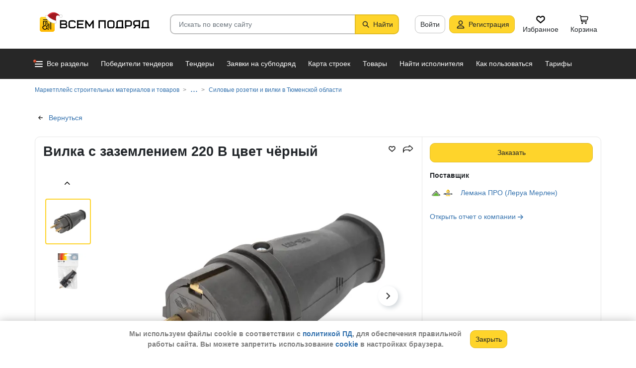

--- FILE ---
content_type: text/html; charset=utf-8
request_url: https://vsem-podryad.ru/product/vilka-s-zazemleniem-220-v-cvet-chyornyj_0f8d26f6-e690-4ec6-ad0b-a293e7d2d6fd/?region=Tjumenskaja_obl
body_size: 34642
content:
<!DOCTYPE html>
<html lang="ru">
	<head>
		<script>if (![].flat) document.location = '/unsupportedBrowser/'</script>
		<meta name="viewport" content="width=device-width, initial-scale=1">
		<meta http-equiv="Content-Type" content="text/html; charset=utf-8">
		<meta http-equiv="X-UA-Compatible" content="IE=edge">
		<title>Купить Вилка с заземлением 220 В цвет чёрный 12498870 в Тюменской области - от поставщика Лемана ПРО (Леруа Мерлен) - в наличии. Самовывоз или доставка, различные формы оплаты</title>

		<meta name="description" content="Вилка с заземлением 220 В цвет чёрный по цене null в Тюменской области. Основные характеристики: Наличие заземления: Да, Сила тока (А): 16, Вес, кг: 0.054, Напряжение (В): 250, Основной материал: Пластик">

		<meta property="og:type" content="website">
		<meta property="og:site_name" content="Сервис &quot;Всем Подряд&quot; — строительные заказы и субподряды">
		<meta property="og:locale" content="ru_RU">
		<meta property="og:title" content="Купить Вилка с заземлением 220 В цвет чёрный 12498870 в Тюменской области - от поставщика Лемана ПРО (Леруа Мерлен) - в наличии. Самовывоз или доставка, различные формы оплаты">
		<meta property="og:description" content="Вилка с заземлением 220 В цвет чёрный по цене null в Тюменской области. Основные характеристики: Наличие заземления: Да, Сила тока (А): 16, Вес, кг: 0.054, Напряжение (В): 250, Основной материал: Пластик">
		<meta property="og:image" content="https://vsem-podryad.ru/procatdownloadimg/e33d379d-e72a-42a0-bce8-bd773dd206e2/?t=-t3.jpg">

		<meta property="og:url" content="https://vsem-podryad.ru/product/vilka-s-zazemleniem-220-v-cvet-chyornyj_0f8d26f6-e690-4ec6-ad0b-a293e7d2d6fd/">

		<link rel="icon" type="image/svg+xml" href="/bundle/6/favicon.svg">
		<link rel="icon" type="image/vnd.microsoft.icon" href="/bundle/6/favicon.ico">

		<link rel="apple-touch-icon-precomposed" href="/bundle/6/apple-touch-icon.png">
		<link rel="apple-touch-icon" sizes="120x120" href="/bundle/6/apple-touch-icon.png">
		<link rel="apple-touch-icon" sizes="180x180" href="/bundle/6/apple-touch-icon.png">

		<link rel="icon" type="image/png" sizes="32x32" href="/bundle/6/favicon-32x32.png">
		<link rel="icon" type="image/png" sizes="16x16" href="/bundle/6/favicon-16x16.png">
		<link rel="manifest" href="/bundle/6/manifest.json">
		<link rel="mask-icon" href="/bundle/6/safari-pinned-tab.svg" color="#fed42b">
		<meta name="theme-color" content="#fed42b">
		<link rel="canonical" href="https://vsem-podryad.ru/product/vilka-s-zazemleniem-220-v-cvet-chyornyj_0f8d26f6-e690-4ec6-ad0b-a293e7d2d6fd/">

		<script>
			const jqueryLoadQueue = [];
			$ = f => {
				if (typeof f !== 'function')
					throw new Error('jQuery not in jQuery');
				jqueryLoadQueue.push(f);
			};

			function onJQueryLoaded() {
				jQuery.holdReady(true);
				jqueryLoadQueue.forEach(x => $(x));
			}
		</script>
		
		
		<script src="/bundle/176918044/scripts/libs/jquery.min.js" defer onload="onJQueryLoaded()"></script>

		<link href="/bundle/176918044/styles/main.css" rel="stylesheet">
		


		<script>
	// 
	window.invokeAnalytics = function (category, action, label, value) {
		if (window.Android && window.Android.logEvent) {
			window.Android.logEvent('event-to-ga', category, action, label, value);
			return;
		}
		if (window.dataLayer) {
			window.dataLayer.push({'event': 'event-to-ga', eventCategory : category, 'eventAction' : action, 'eventLabel' : label, 'eventValue' : value });
		}
	};
	// 
	window.analyticsToGA4 = function (action, params){
		if (window.dataLayer) {
			window.dataLayer.push({'event': 'event-to-ga4', 'eventName': action, 'eventParams': params});
		}
	};
	window.addEcommerceAction = function (action, params) {
		if (window.dataLayer && getEcommerce) {
			// 
			window.dataLayer.push({ecommerce: null});
			window.dataLayer.push({'event': action, 'ecommerce': getEcommerce(action, params)});
		}
	};
	window.invokeYM = function (goal) {
		ym && ym('37379905', 'reachGoal', goal);
		return true;
	};
</script>

		<style>.async-hide { opacity: 0 !important} </style>
<script>(function(a,s,y,n,c,h,i,d,e){s.className+=' '+y;h.start=1*new Date;
	h.end=i=function(){s.className=s.className.replace(RegExp(' ?'+y),'')};
	(a[n]=a[n]||[]).hide=h;setTimeout(function(){i();h.end=null},c);h.timeout=c;
})(window,document.documentElement,'async-hide'+(sessionStorage&&(sessionStorage.getItem('adblocker')||'')),'dataLayer',parseInt('1500'),{'GTM-P6VH2KK':true});
window.dataLayer = window.dataLayer || [];
</script>
<script>
	(function(i,s,o,g,r,a,m){i['GoogleAnalyticsObject']=r;i[r]=i[r]||function(){
		(i[r].q=i[r].q||[]).push(arguments)},i[r].l=1*new Date();a=s.createElement(o),
		m=s.getElementsByTagName(o)[0];a.async=1;a.src=g;m.parentNode.insertBefore(a,m)
	})(window,document,'script','https://www.google-analytics.com/analytics.js','ga');

	ga('create', 'UA-97615493-1', 'auto');
	ga('require', 'GTM-P6VH2KK');
	// Remove pageview call
</script>

<!-- Google Tag Manager -->
<script>(function(w,d,s,l,i){w[l]=w[l]||[];w[l].push({'gtm.start':
		new Date().getTime(),event:'gtm.js'});var f=d.getElementsByTagName(s)[0],
	j=d.createElement(s),dl=l!='dataLayer'?'&l='+l:'';j.async=true;j.src=
	'https://www.googletagmanager.com/gtm.js?id='+i+dl;j.onerror=function(){sessionStorage && sessionStorage.setItem('adblocker',1)};f.parentNode.insertBefore(j,f);
})(window,document,'script','dataLayer','GTM-TLFQ2MF');</script>
<!-- End Google Tag Manager -->


<!-- Yandex.Metrika counter -->
<script src="//mc.yandex.ru/metrika/tag.js" async></script>
<script>
	(function(m,e,t,r,i,k,a){m[i]=m[i]||function(){(m[i].a=m[i].a||[]).push(arguments)};
		m[i].l=1*new Date();k=e.createElement(t),a=e.getElementsByTagName(t)[0],k.async=1,k.src=r,a.parentNode.insertBefore(k,a)})
	(window, document, 'script', 'https://mc.yandex.ru/metrika/tag.js', 'ym');
</script>
<script>
	ym && ym('37379905', "init", {
		clickmap: true,
		trackLinks: true,
		accurateTrackBounce: true,
		webvisor: true,
		ecommerce: "dataLayer"
	});
</script><!-- End Yandex.Metrika counter --> 

		<script src="/bundle/176918044/scripts/libs/slick.min.js" defer></script><meta name="description" content="Вилка с заземлением 220 В цвет чёрный по цене null в Тюменской области. Основные характеристики: Наличие заземления: Да, Сила тока (А): 16, Вес, кг: 0.054, Напряжение (В): 250, Основной материал: Пластик">

		

		<script>
				if (window.Android && window.Android.enableUrlRestrictions) {
					window.Android.enableUrlRestrictions();
				} else if (window.webkit && window.webkit.messageHandlers && window.webkit.messageHandlers.enableUrlRestrictions) {
					window.webkit.messageHandlers.enableUrlRestrictions.postMessage('');
				}
			</script></head>
<body>
	<noscript>
			<iframe src="https://www.googletagmanager.com/ns.html?id=GTM-TLFQ2MF" height="0" width="0" style="display:none;visibility:hidden"></iframe>
		</noscript><noscript><div><img src="https://mc.yandex.ru/watch/37379905" style="position:absolute; left:-9999px;" alt="" /></div></noscript>

	<script src="/bundle/176918044/scripts/scripts.min.js" defer></script>

	<div class="cookie-alert-panel no-print">
			<div class="cookie-alert-panel-inner">
				<p class="cookie-alert-panel-message">Мы используем файлы cookie в соответствии с <a href="/custom/privacy-cookies/">политикой ПД</a>, для обеспечения правильной работы сайта. Вы можете запретить использование <a href="/custom/privacy-cookies/">cookie</a> в настройках браузера.</p>
					<button class="cookie-alert-panel-close btn btn-primary">Закрыть</button>
			</div>
		</div>

	<div class="wrapper">
		<div class="overlay"></div>

		<div id="fullpage">
			<nav id="top-menu" class="navbar fixed-top" data-spy="affix" data-offset-top="10">
	

	<div class="navbar-wrapper">
		<div class="container">
			<div class="navbar-inner">
				<button type="button" class="header-hamburger hidden-lg hidden-md">
					<span class="sr-only">Развернуть</span>
					<i class="header-hamburger-toggle"></i>
				</button>

				<a class="header-logo" href="/">
					<svg width="240" height="50" clip-rule="evenodd" fill-rule="evenodd" viewBox="0 0 240 50" xmlns="http://www.w3.org/2000/svg"><defs><linearGradient id="a" x1="14.853" x2="15.169" y2="30.349" gradientTransform="translate(10.317 9.99) scale(.99021)" gradientUnits="userSpaceOnUse"><stop stop-color="#FED42B" offset="0"/><stop stop-color="#FFB800" offset="1"/></linearGradient></defs><path d="M50.65 16.869h9.427c2.666 0 4.848 2.055 4.848 4.568 0 1.21-.506 2.314-1.33 3.134 1.14.886 1.87 2.226 1.87 3.718 0 2.652-2.304 4.821-5.119 4.821H50.65zm170.03 0h8.619v13.704h1.077v2.537h-16.161v-2.537h1.616v-9.136c0-2.513 2.182-4.569 4.848-4.569zm5.925 13.704V19.406h-5.926c-1.185 0-2.154.914-2.154 2.03v9.137zm-14.65-13.705h-9.159c-2.666 0-4.848 2.056-4.848 4.569v2.537c0 2.007 1.392 3.723 3.312 4.332l-3.312 4.804h3.212l3.148-4.568h4.953v4.568h2.693zm-2.694 2.538v6.599h-6.465c-1.185 0-2.155-.914-2.155-2.03v-2.538c0-1.117.97-2.03 2.155-2.03h6.465zm-27.715-2.538h9.158c2.667 0 4.849 2.056 4.849 4.569v3.552c0 2.513-2.182 4.569-4.849 4.569h-6.464v3.552h-2.694zm2.694 2.538v7.614h6.464c1.186 0 2.155-.914 2.155-2.03v-3.553c0-1.117-.97-2.03-2.155-2.03h-6.464zm-15.202-2.538h8.62v13.705h1.077v2.537h-16.162v-2.537h1.616v-9.136c0-2.513 2.182-4.569 4.849-4.569zm5.926 13.705V19.406h-5.926c-1.185 0-2.155.914-2.155 2.03v9.137zm-46.739-13.705h14.545V33.11h-2.693V19.406h-9.159V33.11h-2.693V16.868zm-24.512 0l6.464 9.38 6.465-9.38h2.155V33.11h-2.694v-10.8l-5.926 8.597-5.926-8.597v10.8h-2.693V16.868zm-18.615 0h13.467v2.538H87.791v4.06h9.159v2.539h-9.16v4.568h10.774v2.537H85.098V16.868zm65.812 0h4.848c2.667 0 4.849 2.056 4.849 4.569v7.105c0 2.513-2.182 4.568-4.849 4.568h-4.848c-2.667 0-4.849-2.055-4.849-4.568v-7.105c0-2.513 2.182-4.569 4.849-4.569zm0 2.538h4.848c1.185 0 2.155.914 2.155 2.03v7.106c0 1.117-.97 2.03-2.155 2.03h-4.848c-1.186 0-2.155-.913-2.155-2.03v-7.105c0-1.117.97-2.03 2.155-2.03zm-78.203-2.538h4.849c2.666 0 4.848 2.056 4.848 4.569H79.71c0-1.117-.97-2.03-2.154-2.03h-4.849c-1.185 0-2.155.913-2.155 2.03v7.105c0 1.117.97 2.03 2.155 2.03h4.849c1.185 0 2.154-.913 2.154-2.03h2.694c0 2.513-2.182 4.568-4.848 4.568h-4.849c-2.666 0-4.848-2.055-4.848-4.568v-7.105c0-2.513 2.182-4.569 4.848-4.569zm-19.364 9.137v4.568h7.272c1.334 0 2.425-1.028 2.425-2.284 0-1.256-1.091-2.284-2.425-2.284h-7.272zm0-6.599v4.06h7.003c1.185 0 2.155-.913 2.155-2.03 0-1.116-.97-2.03-2.155-2.03h-7.003z"/><path class="pathLogoIcon" d="M10.025 14.401a4.413 4.413 0 014.412-4.412h21.175a4.413 4.413 0 014.413 4.412v21.176a4.413 4.413 0 01-4.413 4.412H14.437a4.413 4.413 0 01-4.412-4.412z" fill="#fed42b"/><path class="pathLogoIcon" d="M10.025 14.401a4.413 4.413 0 014.412-4.412h21.175a4.413 4.413 0 014.413 4.412v21.176a4.413 4.413 0 01-4.413 4.412H14.437a4.413 4.413 0 01-4.412-4.412z" fill="url(#a)"/><path d="M16.773 18.25h8.435v4.38H23.74v-3.032h-5.5v6.382a6.23 6.23 0 00-1.468.697V18.25zm13.936-4.043h2.934v.674h1.1v1.348h-1.1v.674h-.734V35.77l-1.467-.778v-18.09h-.733v-.674H16.773V14.88H30.71v-.674zM22.274 24.99v.991a6.485 6.485 0 00-1.467-.294v-2.044h8.435v10.184l-1.467-.778V24.99h-5.501zm2.934 1.348h1.467v2.696h-1.467zm-4.4-5.728h1.466v2.022h-1.467z"/><path d="M20.257 26.674c2.734 0 4.95 2.037 4.95 4.549a4.2 4.2 0 01-.342 1.666l3.063 1.625c.35.186.47.6.269.92-.202.322-.653.433-1.002.248l-3.065-1.626c-.907 1.045-2.305 1.715-3.873 1.715-2.734 0-4.95-2.036-4.95-4.548 0-2.513 2.216-4.55 4.95-4.55zm-.388 1.99c.722 0 1.375.275 1.842.716a3.13 3.13 0 00-1.331-.293c-1.62 0-2.934 1.207-2.934 2.696 0 .124-.144-.557-.144-.76 0-1.302 1.15-2.359 2.567-2.359zm2.852.295a3.634 3.634 0 00-2.464-.937c-.962 0-1.833.358-2.463.937-.63.58-1.02 1.38-1.02 2.264 0 .884.39 1.684 1.02 2.263.63.58 1.5.938 2.463.938.962 0 1.833-.359 2.464-.938.63-.58 1.02-1.38 1.02-2.263 0-.884-.39-1.685-1.02-2.264z"/><g transform="translate(7.078 -2.647) scale(.83834)"><circle transform="matrix(-1 0 0 1 63 4.959)" cx="8.882" cy="8.176" r="3.5" fill="#fff" stroke="#ccc"/><path d="M43.548 12.148c-2.36 2.103-1.254 9.307-1.254 12.312-11.804 1.628-23.82-9.62-20.5-13 12.689-13.822 25.32-5.32 29.5.69-1.721-1.128-5.385-2.104-7.746 0z" fill="#dc353e"/><path d="M43.893 12.492c-2.36 2.103-1.254 9.307-1.254 12.312-11.804 1.628-21.82-8.12-18.5-11.5 10.736-11.694 21.43-7.408 27-2.172l-.65 1.361c-2.3-.83-5.106-1.327-6.596 0z" fill="#a3181f"/><path d="M22.545 12.677c2.311 3.023 5.944 5.6 9.585 7.598 3.602 1.977 7.168 3.362 9.367 4.038.751.032 1.266.5 1.564 1.08.3.586.41 1.326.384 2.027-.025.704-.188 1.431-.493 2-.3.558-.805 1.073-1.535 1.073-8.328 0-14.565-3.97-18.704-8.103a32.261 32.261 0 01-4.661-5.875 20.111 20.111 0 01-1.177-2.184 7.938 7.938 0 01-.306-.771 2.035 2.035 0 01-.12-.59c0-.69.536-1.069 1.036-1.251.513-.187 1.165-.245 1.8-.22a7.247 7.247 0 011.884.318c.533.171 1.087.441 1.376.86z" fill="#fff" stroke="#ccc"/></g></svg>
				</a>
				

				<div class="search-field-wrap search-not-open" id="search-block">
	<div role="search" class="search-input-wrap" data-toggle="dropdown" aria-haspopup="true" aria-expanded="false">
		<input type="search" inputmode="search" name="search_term_string" class="form-control search-field-input" value="" placeholder="Искать по всему сайту" autocomplete="off">
		<div id="search-clear" class="icon-close search-clear" style="display:none"></div>
	</div>
	<a class="btn btn-primary search-button btn-with-icon" href="#grid-wrapper">
		<i class="icon-search"></i>
		<span class="search-button-text">Найти</span>
	</a>

	<div class="search-list-wrapper dropdown-menu">
		<div class="search-list-items-container">
			<div class="search-list-items">
					<p class="global-search-empty-data">Начните вводить запрос в поиск</p>
				</div></div>
	</div>
</div>
<button class="mobile-search-button open-search-input hidden-lg hidden-md"><span class="sr-only">Найти</span></button>
<script>
	$(function () {
		const routeBlock = '';
		const routeQuery = '';

		const $searchBlock = $('#' + 'search-block');
		const $searchList = $searchBlock.find('.search-list-wrapper');
		const $searchListItemsContainer = $searchBlock.find('.search-list-items-container');
		const $searchInput = $searchBlock.find('.search-input-wrap');
		const $searchFieldInput = $searchBlock.find('.search-field-input');
		const $searchButtonLink = $searchBlock.find('.search-button');
		const $searchClearButton = $searchBlock.find('.search-clear');
		const $body = $('body');

		const $searchExample = $('#search-example');

		const blurIfRequired = function() {
			$searchInput.dropdown('hide');
		};

		// var searchButtonLink = $searchButtonLink[0];
		const checkClearButtonVisibility = function () {
			if ($searchFieldInput.val()) {
				$searchClearButton.show();
			} else {
				$searchClearButton.hide();
			}
		};

		$searchButtonLink.on('click touchstart', function ($evt) {
			$evt.preventDefault();
			$evt.stopPropagation();

			const inputValue = $searchFieldInput.val().trim();

			if (inputValue.length > 3) {
				saveSearchValue(inputValue);
			}

			emitSearchAction(inputValue);
			blurIfRequired();
			$searchButtonLink.blur();
		});

		let searchExampleItems = null;

		function fillPopularSearchQueryList() {
			if ('0' === '1')
				return;

			if (searchExampleItems !== null)
				return;

			ApiManager.PopularSearchQueries.GetPopularSearchQueryList()
				.done(function(response) {
					searchExampleItems = response;
					$searchListItemsContainer.prepend(getPopularAndLastSearchRequests(''));
				});
		}

		const localStorageItemName = 'TopSearch_' + 'products';

		function getPopularAndLastSearchRequests(search) {
			let normalizedSearch = search.toLowerCase();
			const searchExample = searchExampleItems ? searchExampleItems.filter(x => x.Title.toLowerCase().indexOf(normalizedSearch) !== -1).splice(0, 4) : [];
			const lcSearchArray =  JSON.parse(localStorage.getItem(localStorageItemName)) || [];

			//Todo: Временная фича что бы убрать дублирование запросов в localStorage, затрем дублирование у пользовтелей и уберем её
			const latestDatesMap = new Map();

			lcSearchArray.forEach(obj => {
				const currentValue = obj.value;

				if (!latestDatesMap.has(currentValue) || obj.date > latestDatesMap.get(currentValue)) {
					latestDatesMap.set(currentValue, obj.date);
				}
			});

			const uniqueSearchArray = Array.from(latestDatesMap.entries()).map(([value, date]) => ({
				value,
				date
			})).sort((a, b) => new Date(b.date) - new Date(a.date));

			localStorage.setItem(localStorageItemName, JSON.stringify(uniqueSearchArray));
			//Todo: конец временной фичи

			const lastSearch = uniqueSearchArray.filter(x => x.value.toLowerCase().indexOf(normalizedSearch) !== -1).splice(0, 4);

			const $requestsContainer = $('<div class="search-list-items"></div>');

			lastSearch.splice(0, 4 - (searchExample.length > 2 ? 2 : searchExample.length))
				.forEach(x => {
					const url = routeBlock ?
							RouteManager.getUrl(routeBlock, null, { [routeQuery]: x.value })
							: RouteManager.getUrl('GlobalSearch', null, { from: 'general-search-personal', search: x.value, tab: 'products' });
					const $a = $('<a class="search-list-items-block" />').attr('href', url);
					$a.append('<i class="search-list-items-icon icon-wait"></i>').append($('<span/>').text(x.value));
					$requestsContainer.append($a);
				});

			searchExample.splice(0, 4 - (lastSearch.length > 2 ? 2 : lastSearch.length))
				.forEach(x => {
					const url = routeBlock ?
							RouteManager.getUrl(routeBlock, null, { [routeQuery]: x.Title })
							: RouteManager.getUrl('GlobalSearch', null, { from: 'general-search-popular', search: x.Title, tab: 'products' });
					const $a = $('<a class="search-list-items-block" />').attr('href', url);
					$a.append('<i class="search-list-items-icon icon-search-grey"></i>').append($('<span/>').text(x.Title));
					$requestsContainer.append($a);
			});

			return $requestsContainer;
		}

		function saveSearchValue(searchValue) {
			if (typeof localStorage === 'object') {
				const lcSearchArray = JSON.parse(localStorage.getItem(localStorageItemName)) || [];

				const lcSearchValue = lcSearchArray.find(x => x.value === searchValue);

				if (!lcSearchValue) {
					lcSearchArray.unshift({ value: searchValue, date: new Date() });
					lcSearchArray.splice(1000);
				} else {
					lcSearchValue.date = new Date();
				}

				localStorage.setItem(localStorageItemName, JSON.stringify(lcSearchArray.sort((a, b) => new Date(b.date) - new Date(a.date))));
			}
		}

		function emitSearchAction(value) {
			if (window.headerSearchItems && window.headerSearchItems['search-block'])
				window.headerSearchItems['search-block'](value);
			else
				defaultHeaderSearchItems(value);
		}

		// 
		$searchFieldInput.on('input', checkClearButtonVisibility);
		$searchFieldInput.on('keypress', function (e) {
			if (e.which === 13) {
				e.preventDefault();

				const $autoCompleteSelected = $searchList.find('.global-search-item-selected');
				if ($autoCompleteSelected.length) {
					$autoCompleteSelected.click();
				} else {
					const inputValue = $searchFieldInput.val();

					saveSearchValue(inputValue);
					emitSearchAction(inputValue);
				}

				// blurIfRequired();
				if ($searchInput.attr('aria-expanded') === 'true') {
					$searchInput.dropdown('toggle');
				}
			}
		});

		$searchFieldInput.on('keydown', function (e) {
			const itemsSelector = '.global-search-item,.btn-link,.search-list-items-block,.search-item';
			if (e.key === 'ArrowDown') {
				e.preventDefault();
				const $items = $searchList.find(itemsSelector);

				if (!$items.length)
					return;

				let selectedIdx = -1;
				$items.each((i, e) => {
					if ($(e).hasClass('global-search-item-selected')) {
						selectedIdx = i;
						return false;
					}
				});

				if (selectedIdx >= 0)
					$($items[selectedIdx]).removeClass('global-search-item-selected');
				selectedIdx++;
				if (selectedIdx >= $items.length)
					selectedIdx = $items.length - 1;
				$($items[selectedIdx]).addClass('global-search-item-selected')[0].scrollIntoView(false);
			} else if (e.key === 'ArrowUp') {
				e.preventDefault();
				const $items = $searchList.find(itemsSelector);

				if (!$items.length)
					return;

				let selectedIdx = -1;
				$items.each((i, e) => {
					if ($(e).hasClass('global-search-item-selected')) {
						selectedIdx = i;
						return false;
					}
				});

				if (selectedIdx >= 0)
					$($items[selectedIdx]).removeClass('global-search-item-selected');
				selectedIdx--;
				if (selectedIdx < 0)
					selectedIdx = 0;
				$($items[selectedIdx]).addClass('global-search-item-selected')[0].scrollIntoView(false);
			} else if (e.key === 'PageUp') {
				e.preventDefault();
				const $items = $searchList.find(itemsSelector);

				if (!$items.length)
					return;

				let selectedIdx = -1;
				$items.each((i, e) => {
					if ($(e).hasClass('global-search-item-selected')) {
						selectedIdx = i;
						return false;
					}
				});

				if (selectedIdx > 0)
					$($items[selectedIdx]).removeClass('global-search-item-selected');

				$($items[0]).addClass('global-search-item-selected')[0].scrollIntoView(false);
			}  else if (e.key === 'PageDown') {
				e.preventDefault();
				const $items = $searchList.find(itemsSelector);

				if (!$items.length)
					return;

				let selectedIdx = -1;
				$items.each((i, e) => {
					if ($(e).hasClass('global-search-item-selected')) {
						selectedIdx = i;
						return false;
					}
				});

				if (selectedIdx >= 0)
					$($items[selectedIdx]).removeClass('global-search-item-selected');

				$($items[$items.length - 1]).addClass('global-search-item-selected')[0].scrollIntoView(false);
			}
		});

		let searchTimeoutId = null;
		let loaderTimeoutId = null;
		let prevSearchValue = null;

		const onSearchInput = function () {
			const newSearchValue = $searchFieldInput.val().trim();
			if (prevSearchValue === newSearchValue)
				return;

			if (prevSearchValue && prevSearchValue.length > 2 && newSearchValue.length <= 2) {
				prevSearchValue = newSearchValue;
				addInitialBlock();
				return;
			}

			prevSearchValue = newSearchValue;

			if (searchTimeoutId) {
				clearTimeout(searchTimeoutId);
			}

			searchTimeoutId = setTimeout(function () {
				const searchValue = $searchFieldInput.val().trim();
				const currentTimeoutId = searchTimeoutId;

				if (searchValue.length > 2) {
					if ($searchListItemsContainer.find('.grid-loader').length === 0)
						$searchListItemsContainer.prepend('<div class="grid-loader" style="display:none;"></div>');

					const $autoCompleteSelected = $searchListItemsContainer.find('.global-search-item-selected');
					const autoCompleteSelectedLink = $autoCompleteSelected.data('link');
					loaderTimeoutId = setTimeout(() => $searchListItemsContainer.find('.grid-loader').show(), 250);

					$.ajax({
						url: RouteManager.getUrl('GlobalSearchAutocompleteBlock', null, { search: searchValue }),
						type: 'GET',
						success: function(res) {
							// new search is performing, do nothing to avoid blinking of result or showing previous
							if (searchTimeoutId !== currentTimeoutId)
								return;
							clearTimeout(loaderTimeoutId);
							$searchListItemsContainer.html(res);
							$searchListItemsContainer.prepend(getPopularAndLastSearchRequests(searchValue));
							// restore selection
							if (autoCompleteSelectedLink)
								$searchListItemsContainer.find('.global-search-item[data-link="' + autoCompleteSelectedLink + '"]').addClass('global-search-item-selected');
						},
						error: function() {
							clearTimeout(loaderTimeoutId);
							$searchListItemsContainer.html('<div class="search-list-items"><p class="global-search-empty-data">Данные временно недоступны</p></div>');
						}
					});
				}
			}, 300);
		};

		$searchFieldInput.on('input', function () {
			if ($searchInput.attr('aria-expanded') === 'false') {
				$searchInput.dropdown('toggle');
			}

			onSearchInput();
		});

		if ($searchFieldInput.val()) {
			if ($searchInput.attr('aria-expanded') === 'true')
				onSearchInput();
		}

		checkClearButtonVisibility();

		const defaultHeaderSearchItems = function (value) {
			// 
			/*if (value) {
				value = value.replace(/,/g, ' ');
			}*/

			RouteManager.gotoUrl('GlobalSearch', null, { from: 'general-search', search: value, tab: 'products' });
		};

		$searchClearButton.on('click', function (e) {
			e.preventDefault();
			e.stopPropagation();

			$searchFieldInput.val('');

			addInitialBlock();

			$searchClearButton.hide();

			blurIfRequired();
		});

		function addInitialBlock() {
			if ($searchExample.length) {
				$searchListItemsContainer.html($searchExample);
			} else {
				$searchListItemsContainer.html('<div class="search-list-items"><p class="global-search-empty-data">Начните вводить запрос в поиск</p></div>');
			}
		}

		// Поиск по пунктам из выпадающего списка в строке поиска
		$searchList.on('click', '.search-item', function () {
			const $this = $(this);
			const itemValue = $this.data('searchItem');

			$searchFieldInput.val(itemValue);
			emitSearchAction(itemValue);
			blurIfRequired();
			checkClearButtonVisibility();
		});

		$searchList.on('click', '.js-global-search-link', function () {
			const $this = $(this);
			const link = $this.data('link');
			const inputValue = $searchFieldInput.val();

			if (inputValue) {
				saveSearchValue(inputValue);
			}

			if (link) {
				RouteManager.gotoRawUrl(link, null, {});
			}
		});

		// it seems, we have somewhere preventDefault on click, so, will manually navigate to target url
		$searchListItemsContainer.on('click', 'a', function () {
			RouteManager.gotoRawUrl($(this).attr('href'), null, {});
		});

		const $topMenu = $('#top-menu');
		$searchBlock.on('show.bs.dropdown', function () {
			const scrollbarWidth = window.innerWidth - document.documentElement.clientWidth;

			$body.addClass('search-open');
			$body.css({ 'padding-right': scrollbarWidth });
			$topMenu.css({ 'padding-right': scrollbarWidth });
			$topMenu.addClass('show');
			$searchBlock.removeClass('search-not-open');
			fillPopularSearchQueryList();
		});

		$searchBlock.on('hide.bs.dropdown', function () {
			$body.removeClass('search-open');
			$body.css({ 'padding-right': 0 });
			$topMenu.css({ 'padding-right': 0 });
			$topMenu.removeClass('show');
			$searchBlock.addClass('search-not-open');
		});
	});
</script>
<div class="login-item-block hidden-sm hidden-xs">
						<a href="/login/?redirectUrl=%2Fproduct%2Fvilka-s-zazemleniem-220-v-cvet-chyornyj_0f8d26f6-e690-4ec6-ad0b-a293e7d2d6fd%2F%3Fregion%3DTjumenskaja_obl" class="btn btn-with-icon" title="Войти">Войти</a><a href="/registration/" class="btn btn-primary btn-with-icon" title="Регистрация">
				<i class="icon-person-on-btn"></i>
				Регистрация
			</a><a class="btn btn-icon-only personal-btn" href="/favorites/">
					<div class="js-favorites-btn">
						<div class="person-icon-block">
							<img alt="Избранное" height="20" width="20" src="/bundle/176918044/images/icons/menu-favorites.svg" />
						</div>
					</div>
					<span>Избранное</span>
				</a><a class="btn personal-btn js-cart-btn" href="/cart/">
					<div class="person-icon-block">
						<img alt="Корзина" height="20" width="20" src="/bundle/176918044/images/icons/personal-menu-cart-icn.svg" />
					</div>
					<span class="personal-link-label">Корзина</span>
				</a></div>
			</div>
		</div>
	</div>

	<div class="js-scrolled-block top-menu hidden-sm hidden-xs ">
		<div class="container">
			<ul class="navbar-nav main-menu">
					<li>
	<a class="all-menu-item has-new-item" href="/">
		<div class="icon-bar-block">
			<span class="icon-bar-item"></span>
			<span class="icon-bar-item"></span>
			<span class="icon-bar-item"></span>
		</div>
		<span>Все разделы</span>
	</a>
</li><li class="nav-item">
				<a class="nav-link " href="/purchases/">
					<span>Победители тендеров</span>
				</a>
			</li><li class="nav-item">
					<a class="nav-link " href="/activepurchases/">
						<span>Тендеры</span>
					</a>
				</li><li class="nav-item">
					<a class="nav-link " href="/request/">
						<span>Заявки на субподряд</span>
					</a>
				</li><li class="nav-item">
				<a class="nav-link " href="/custom/choosebuildingregistry/?from=main-menu-horizontal">
					<span>Карта строек</span>
				</a>
			</li><li class="nav-item">
				<a class="nav-link " href="/stroy-catalog/">
					<span>Товары</span>
				</a>
			</li><li class="nav-item">
				<a class="nav-link " href="/requestCreate/">
					<span>Найти исполнителя</span>
				</a>
			</li><li class="nav-item header-search-help-menu-item">
					<a class="nav-link " href="/help/search/">
						<span>Как пользоваться</span>
					</a>
				</li><li class="nav-item">
				
				<a class="nav-link  single-line" href="/tariffplans/">
					<span>Тарифы</span>
				</a>
			</li>
			</ul>
			

<div class="secondary-menu-wrapper">
	<div class="container">
		<div class="secondary-menu-inner">
			<ul class="secondary-menu">
				<li class="secondary-menu-item">
						<a class="secondary-menu-item-link link-with-icon" href="/purchases/">
							<span>Победители тендеров</span>
							<i class="icon-angle-right-grey secondary-menu-item-icon"></i>
						</a>
					</li><li class="secondary-menu-item">
						<a class="secondary-menu-item-link link-with-icon" href="/nowinnerpurchases/">
							<span>Завершенные тендеры</span>
							<i class="icon-angle-right-grey secondary-menu-item-icon"></i>
						</a>
					</li><li class="secondary-menu-item">
						<a class="secondary-menu-item-link link-with-icon" href="/activepurchases/">
							<span>Тендеры</span>
							<i class="icon-angle-right-grey secondary-menu-item-icon"></i>
						</a>
					</li><li class="secondary-menu-item">
						<a class="secondary-menu-item-link link-with-icon" href="/request/">
							<span>Заявки на субподряд</span>
							<i class="icon-angle-right-grey secondary-menu-item-icon"></i>
						</a>
					</li><li class="secondary-menu-item">
						<a class="secondary-menu-item-link link-with-icon" href="/buildingregistry/?from=main-menu-all-sections-left">
							<span>Карта новостроек России</span>
							<i class="icon-angle-right-grey secondary-menu-item-icon"></i>
						</a>
					</li><li class="secondary-menu-item">
						<a class="secondary-menu-item-link link-with-icon" href="/profbuildingregistry/?from=main-menu-all-sections-left">
							<span>Карта строек Pro</span>
							<i class="icon-angle-right-grey secondary-menu-item-icon"></i>
						</a>
					</li><li class="secondary-menu-item">
						<a class="secondary-menu-item-link link-with-icon" href="/listing/">
							<span>Объявления</span>
							<i class="icon-angle-right-grey secondary-menu-item-icon"></i>
						</a>
					</li><li class="secondary-menu-item">
						<a class="secondary-menu-item-link link-with-icon" href="/stroy-catalog/">
							<span>Товары</span>
							<i class="icon-angle-right-grey secondary-menu-item-icon"></i>
						</a>
					</li><li class="secondary-menu-item">
						<a class="secondary-menu-item-link link-with-icon" href="/companies/">
							<span>Организации</span>
							<i class="icon-angle-right-grey secondary-menu-item-icon"></i>
						</a>
					</li><li class="secondary-menu-item">
						<a class="secondary-menu-item-link link-with-icon" href="/requestCreate/">
							<span>Найти исполнителя</span>
							<i class="icon-angle-right-grey secondary-menu-item-icon"></i>
						</a>
					</li><li class="secondary-menu-item">
						<a class="secondary-menu-item-link link-with-icon" href="/tender/create/">
							<span>Создать тендер</span>
							<i class="icon-angle-right-grey secondary-menu-item-icon"></i>
						</a>
					</li><li class="secondary-menu-item">
						<a class="secondary-menu-item-link link-with-icon" href="/tariffplans/">
							<span>Тарифы</span>
							<i class="icon-angle-right-grey secondary-menu-item-icon"></i>
						</a>
					</li><li class="secondary-menu-item">
						<a class="secondary-menu-item-link link-with-icon" href="/help/search/">
							<span>Как пользоваться</span>
							<i class="icon-angle-right-grey secondary-menu-item-icon"></i>
						</a>
					</li><li class="secondary-menu-item">
						<a class="secondary-menu-item-link link-with-icon" href="/custom/faq/">
							<span>FAQ</span>
							<i class="icon-angle-right-grey secondary-menu-item-icon"></i>
						</a>
					</li><li class="secondary-menu-item">
						<a class="secondary-menu-item-link link-with-icon" href="/topsearch/">
							<span>Популярные запросы</span>
							<i class="icon-angle-right-grey secondary-menu-item-icon"></i>
						</a>
					</li><li class="secondary-menu-item">
						<a class="secondary-menu-item-link link-with-icon" href="/news/">
							<span>Новости</span>
							<i class="icon-angle-right-grey secondary-menu-item-icon"></i>
						</a>
					</li><li class="secondary-menu-item">
						<a class="secondary-menu-item-link link-with-icon" href="/contacts/">
							<span>Контакты</span>
							<i class="icon-angle-right-grey secondary-menu-item-icon"></i>
						</a>
					</li>
			</ul>

			<ul class="accent-menu">
				<li class="accent-menu-item">
					<div class="accent-menu-item-title is-new-item">
							<img height="24" width="24" alt="" class="accent-menu-item-title-icon" src="/bundle/176918044/images/icons/menu-construction-map-icn.svg">
							<span>Профессиональная карта строек</span>
						</div><p class="accent-menu-item-desc">Позволяет продавать стройматериалы и оборудование оптом, а также становиться подрядчиком по строительству</p><a class="accent-menu-item-link link-with-icon" href="/profbuildingregistry/?from=main-menu-all-sections-promo">
							<span>Подробнее</span>
							<i class="icon-angle-right-grey accent-menu-item-icon"></i>
						</a></li>
				<li class="accent-menu-item">
					<div class="accent-menu-item-title is-new-item">
							<img height="24" width="24" alt="" class="accent-menu-item-title-icon" src="/bundle/176918044/images/icons/menu-procat-icn.svg">
							<span>Товары</span>
						</div><p class="accent-menu-item-desc">Каталог строительных товаров и материалов. Покупайте или становитесь поставщиком и находите новых клиентов</p><a class="accent-menu-item-link link-with-icon" href="/stroy-catalog/">
							<span>Подробнее</span>
							<i class="icon-angle-right-grey accent-menu-item-icon"></i>
						</a></li>
			</ul>
		</div>
	</div>
</div>

		</div>
	</div>

	<!-- мобильное меню -->
	<div class="header-slider-wrapper hidden-lg hidden-md">
		<div class="header-slider-inner">
			<div class="header-slider-inner-logo">
				<a class="header-logo" href="/">
					<svg width="240" height="50" clip-rule="evenodd" fill-rule="evenodd" viewBox="0 0 240 50" xmlns="http://www.w3.org/2000/svg"><defs><linearGradient id="a" x1="14.853" x2="15.169" y2="30.349" gradientTransform="translate(10.317 9.99) scale(.99021)" gradientUnits="userSpaceOnUse"><stop stop-color="#FED42B" offset="0"/><stop stop-color="#FFB800" offset="1"/></linearGradient></defs><path d="M50.65 16.869h9.427c2.666 0 4.848 2.055 4.848 4.568 0 1.21-.506 2.314-1.33 3.134 1.14.886 1.87 2.226 1.87 3.718 0 2.652-2.304 4.821-5.119 4.821H50.65zm170.03 0h8.619v13.704h1.077v2.537h-16.161v-2.537h1.616v-9.136c0-2.513 2.182-4.569 4.848-4.569zm5.925 13.704V19.406h-5.926c-1.185 0-2.154.914-2.154 2.03v9.137zm-14.65-13.705h-9.159c-2.666 0-4.848 2.056-4.848 4.569v2.537c0 2.007 1.392 3.723 3.312 4.332l-3.312 4.804h3.212l3.148-4.568h4.953v4.568h2.693zm-2.694 2.538v6.599h-6.465c-1.185 0-2.155-.914-2.155-2.03v-2.538c0-1.117.97-2.03 2.155-2.03h6.465zm-27.715-2.538h9.158c2.667 0 4.849 2.056 4.849 4.569v3.552c0 2.513-2.182 4.569-4.849 4.569h-6.464v3.552h-2.694zm2.694 2.538v7.614h6.464c1.186 0 2.155-.914 2.155-2.03v-3.553c0-1.117-.97-2.03-2.155-2.03h-6.464zm-15.202-2.538h8.62v13.705h1.077v2.537h-16.162v-2.537h1.616v-9.136c0-2.513 2.182-4.569 4.849-4.569zm5.926 13.705V19.406h-5.926c-1.185 0-2.155.914-2.155 2.03v9.137zm-46.739-13.705h14.545V33.11h-2.693V19.406h-9.159V33.11h-2.693V16.868zm-24.512 0l6.464 9.38 6.465-9.38h2.155V33.11h-2.694v-10.8l-5.926 8.597-5.926-8.597v10.8h-2.693V16.868zm-18.615 0h13.467v2.538H87.791v4.06h9.159v2.539h-9.16v4.568h10.774v2.537H85.098V16.868zm65.812 0h4.848c2.667 0 4.849 2.056 4.849 4.569v7.105c0 2.513-2.182 4.568-4.849 4.568h-4.848c-2.667 0-4.849-2.055-4.849-4.568v-7.105c0-2.513 2.182-4.569 4.849-4.569zm0 2.538h4.848c1.185 0 2.155.914 2.155 2.03v7.106c0 1.117-.97 2.03-2.155 2.03h-4.848c-1.186 0-2.155-.913-2.155-2.03v-7.105c0-1.117.97-2.03 2.155-2.03zm-78.203-2.538h4.849c2.666 0 4.848 2.056 4.848 4.569H79.71c0-1.117-.97-2.03-2.154-2.03h-4.849c-1.185 0-2.155.913-2.155 2.03v7.105c0 1.117.97 2.03 2.155 2.03h4.849c1.185 0 2.154-.913 2.154-2.03h2.694c0 2.513-2.182 4.568-4.848 4.568h-4.849c-2.666 0-4.848-2.055-4.848-4.568v-7.105c0-2.513 2.182-4.569 4.848-4.569zm-19.364 9.137v4.568h7.272c1.334 0 2.425-1.028 2.425-2.284 0-1.256-1.091-2.284-2.425-2.284h-7.272zm0-6.599v4.06h7.003c1.185 0 2.155-.913 2.155-2.03 0-1.116-.97-2.03-2.155-2.03h-7.003z"/><path class="pathLogoIcon" d="M10.025 14.401a4.413 4.413 0 014.412-4.412h21.175a4.413 4.413 0 014.413 4.412v21.176a4.413 4.413 0 01-4.413 4.412H14.437a4.413 4.413 0 01-4.412-4.412z" fill="#fed42b"/><path class="pathLogoIcon" d="M10.025 14.401a4.413 4.413 0 014.412-4.412h21.175a4.413 4.413 0 014.413 4.412v21.176a4.413 4.413 0 01-4.413 4.412H14.437a4.413 4.413 0 01-4.412-4.412z" fill="url(#a)"/><path d="M16.773 18.25h8.435v4.38H23.74v-3.032h-5.5v6.382a6.23 6.23 0 00-1.468.697V18.25zm13.936-4.043h2.934v.674h1.1v1.348h-1.1v.674h-.734V35.77l-1.467-.778v-18.09h-.733v-.674H16.773V14.88H30.71v-.674zM22.274 24.99v.991a6.485 6.485 0 00-1.467-.294v-2.044h8.435v10.184l-1.467-.778V24.99h-5.501zm2.934 1.348h1.467v2.696h-1.467zm-4.4-5.728h1.466v2.022h-1.467z"/><path d="M20.257 26.674c2.734 0 4.95 2.037 4.95 4.549a4.2 4.2 0 01-.342 1.666l3.063 1.625c.35.186.47.6.269.92-.202.322-.653.433-1.002.248l-3.065-1.626c-.907 1.045-2.305 1.715-3.873 1.715-2.734 0-4.95-2.036-4.95-4.548 0-2.513 2.216-4.55 4.95-4.55zm-.388 1.99c.722 0 1.375.275 1.842.716a3.13 3.13 0 00-1.331-.293c-1.62 0-2.934 1.207-2.934 2.696 0 .124-.144-.557-.144-.76 0-1.302 1.15-2.359 2.567-2.359zm2.852.295a3.634 3.634 0 00-2.464-.937c-.962 0-1.833.358-2.463.937-.63.58-1.02 1.38-1.02 2.264 0 .884.39 1.684 1.02 2.263.63.58 1.5.938 2.463.938.962 0 1.833-.359 2.464-.938.63-.58 1.02-1.38 1.02-2.263 0-.884-.39-1.685-1.02-2.264z"/><g transform="translate(7.078 -2.647) scale(.83834)"><circle transform="matrix(-1 0 0 1 63 4.959)" cx="8.882" cy="8.176" r="3.5" fill="#fff" stroke="#ccc"/><path d="M43.548 12.148c-2.36 2.103-1.254 9.307-1.254 12.312-11.804 1.628-23.82-9.62-20.5-13 12.689-13.822 25.32-5.32 29.5.69-1.721-1.128-5.385-2.104-7.746 0z" fill="#dc353e"/><path d="M43.893 12.492c-2.36 2.103-1.254 9.307-1.254 12.312-11.804 1.628-21.82-8.12-18.5-11.5 10.736-11.694 21.43-7.408 27-2.172l-.65 1.361c-2.3-.83-5.106-1.327-6.596 0z" fill="#a3181f"/><path d="M22.545 12.677c2.311 3.023 5.944 5.6 9.585 7.598 3.602 1.977 7.168 3.362 9.367 4.038.751.032 1.266.5 1.564 1.08.3.586.41 1.326.384 2.027-.025.704-.188 1.431-.493 2-.3.558-.805 1.073-1.535 1.073-8.328 0-14.565-3.97-18.704-8.103a32.261 32.261 0 01-4.661-5.875 20.111 20.111 0 01-1.177-2.184 7.938 7.938 0 01-.306-.771 2.035 2.035 0 01-.12-.59c0-.69.536-1.069 1.036-1.251.513-.187 1.165-.245 1.8-.22a7.247 7.247 0 011.884.318c.533.171 1.087.441 1.376.86z" fill="#fff" stroke="#ccc"/></g></svg>
				</a>
				<button type="button" class="header-hamburger">
					<i class="header-hamburger-toggle"></i>
					<span class="sr-only">Меню</span>
				</button>
			</div>
			<ul class="navbar-nav main-menu">
				<li class="nav-item not-highlight">
							<a id="header-login-btn" class="login-button link-with-icon" rel="nofollow" href="/login/?redirectUrl=%2Fproduct%2Fvilka-s-zazemleniem-220-v-cvet-chyornyj_0f8d26f6-e690-4ec6-ad0b-a293e7d2d6fd%2F%3Fregion%3DTjumenskaja_obl" data-toggle="tooltip" data-placement="bottom" title="Вход / Регистрация">
				<img alt="Человек" height="20" width="20" src="/bundle/176918044/images/icons/menu-person.svg" />
				<span class="login-button-text">Вход / Регистрация</span>
			</a>
						</li>

<li class="separator"></li>



<li class="nav-item">
				<a class="nav-link " href="/purchases/">
					<span>Победители тендеров</span>
				</a>
			</li>
<li class="nav-item">
				<a class="nav-link " href="/nowinnerpurchases/">
					<span>Завершенные тендеры</span>
				</a>
			</li>
<li class="nav-item">
					<a class="nav-link " href="/activepurchases/">
						<span>Тендеры</span>
					</a>
				</li>
<li class="nav-item">
					<a class="nav-link " href="/request/">
						<span>Заявки на субподряд</span>
					</a>
				</li>
<li class="nav-item">
				<a class="nav-link " href="/custom/choosebuildingregistry/?from=main-menu-horizontal">
					<span>Карта строек</span>
				</a>
			</li>
<li class="nav-item">
				<a class="nav-link single-line " href="/companies/">
					<span>Организации</span>
				</a>
			</li>
<li class="nav-item">
					<a class="nav-link single-line " href="/listing/">
						<span>Объявления</span>
					</a>
				</li>
<li class="nav-item">
				<a class="nav-link " href="/stroy-catalog/">
					<span>Товары</span>
				</a>
			</li>
<li class="nav-item">
				<a class="nav-link " href="/requestCreate/">
					<span>Найти исполнителя</span>
				</a>
			</li>
<li class="nav-item">
				<a class="nav-link " href="/tender/create/">
					<span>Создать тендер</span>
				</a>
			</li>

<li class="nav-item">
				
				<a class="nav-link  single-line" href="/tariffplans/">
					<span>Тарифы</span>
				</a>
			</li>




<li class="separator"></li>
<li class="nav-item">
			<a class="nav-link" href="/help/search/">
				<span>Как пользоваться</span>
			</a>
		</li><li class="nav-item">
			<a class="nav-link" href="/custom/faq/">
				<span>FAQ</span>
			</a>
		</li><li class="nav-item">
			<a class="nav-link" href="/topsearch/">
				<span>Популярные запросы</span>
			</a>
		</li><li class="nav-item">
			<a class="nav-link" href="/news/">
				<span>Новости</span>
			</a>
		</li><li class="nav-item">
			<a class="nav-link" href="/contacts/?from=main-menu">
				<span>Контакты</span>
			</a>
		</li>
</ul>

			<div class="separator"></div>
			<div class="header-social-buttons">
					<p class="header-social-title">Мы в соц. сетях</p>
					<a href="https://t.me/vsem_podryad" class="header-social-button">
							<img src="/bundle/176918044/images/social-networks/telegram-logo.svg" alt="Телеграм" width="32" height="32">
						</a>
					<a href="https://vk.com/vsem_podryad" class="header-social-button">
							<img src="/bundle/176918044/images/social-networks/vk-logo.svg" alt="Вконтакте" width="32" height="32">
						</a>
					<a href="https://ok.ru/group/54707258589380" class="header-social-button">
							<img src="/bundle/176918044/images/social-networks/ok-logo.svg" alt="Одноклассники" width="32" height="32">
						</a>
					
				</div>
			<div class="header-app-buttons">
					<p class="header-social-title">Скачайте наше приложение</p>
					<a href="https://play.google.com/store/apps/details?id=ru.promtech.vsempodryad" class="header-app-button">
							<img src="/bundle/176918044/images/social-networks/google-play.svg" alt="Google Play" width="116" height="34">
						</a>
					<a href="https://apps.apple.com/ru/app/id1469358542" class="header-app-button">
							<img src="/bundle/176918044/images/social-networks/app-store.svg" alt="App Store" width="101" height="34">
						</a>
					<a href="https://appgallery.huawei.com/app/C104620177" class="header-app-button">
							<img src="/bundle/176918044/images/social-networks/app-gallery.svg" alt="App Gallery" width="113" height="34">
						</a>
					<a href="https://www.rustore.ru/catalog/app/ru.promtech.vsempodryad" class="header-app-button">
							<img src="/bundle/176918044/images/social-networks/rustore-black.svg" alt="RuStore" width="101" height="34">
						</a>
				</div>
		</div>
		<div class="header-copyright-label">
			<span>© 2016 — 2026 ООО &quot;Промтех&quot;</span>
		</div>
	</div>

	
</nav>

			

			<div class="content-wrapper">
				<div class="container">
	<div class="toolbar">
		<div itemscope itemtype="http://schema.org/BreadcrumbList">
	<ul class="breadcrumb">
		<li class="breadcrumb-item" itemprop="itemListElement" itemscope itemtype="http://schema.org/ListItem" style="">
				<a href="https://vsem-podryad.ru/stroy-catalog/" itemprop="item" title="Маркетплейс строительных материалов и товаров">
					<span itemprop="name">Маркетплейс строительных материалов и товаров</span>
				</a>
				<meta itemprop="position" content="1" />
			</li><li class="breadcrumb-item" itemprop="itemListElement" itemscope itemtype="http://schema.org/ListItem" style="display: none">
				<a href="https://vsem-podryad.ru/products/elektrotovary_789548a1-8453-4740-8571-0f8a538edfa7/" itemprop="item" title="Электротовары">
					<span itemprop="name">Электротовары</span>
				</a>
				<meta itemprop="position" content="2" />
			</li><li class="breadcrumb-item breadcrumb-item-separator">
					<button id="breadcrumb-separator" class="btn-link js-popover" data-toggle="popover" data-placement="bottom" type="button">
						<span class="breadcrumb-separator">...</span>
					</button>
				</li><li class="breadcrumb-item" itemprop="itemListElement" itemscope itemtype="http://schema.org/ListItem" style="display: none">
				<a href="https://vsem-podryad.ru/products/rozetki-vyklyuchateli-i-ramki_10e68d1b-8d22-4be5-8990-bf283e304830/" itemprop="item" title="Розетки, выключатели и рамки">
					<span itemprop="name">Розетки, выключатели и рамки</span>
				</a>
				<meta itemprop="position" content="3" />
			</li><li class="breadcrumb-item" itemprop="itemListElement" itemscope itemtype="http://schema.org/ListItem" style="">
				<a href="https://vsem-podryad.ru/products/%D0%A2%D1%8E%D0%BC%D0%B5%D0%BD%D1%81%D0%BA%D0%B0%D1%8F%20%D0%BE%D0%B1%D0%BB%D0%B0%D1%81%D1%82%D1%8C/silovye-rozetki-i-vilki_ddff6bd3-c854-41bc-ae22-8f678c3eda5b/" itemprop="item" title="Силовые розетки и вилки в Тюменской области">
					<span itemprop="name">Силовые розетки и вилки в Тюменской области</span>
				</a>
				<meta itemprop="position" content="4" />
			</li>
	</ul>
</div><script>
	$(function () {
		const remainingCrumbs = JSON.parse('[{"url":"/products/elektrotovary_789548a1-8453-4740-8571-0f8a538edfa7/","title":"Электротовары"},{"url":"/products/rozetki-vyklyuchateli-i-ramki_10e68d1b-8d22-4be5-8990-bf283e304830/","title":"Розетки, выключатели и рамки"}]');
		const appUrl = 'https://vsem-podryad.ru/';

		const $breadcrumbSeparator = $('#breadcrumb-separator');

		const $breadcrumbPopoverContent = $('<div class="popover-breadcrumbs" />');

		remainingCrumbs.forEach(function (item) {
			const $popoverItemContainer = $('<div/>', { class: 'popover-breadcrumb-item' });
			const $popoverItemLink = $('<a/>', { href: appUrl + item.url.substr(1), title: (item.hint || item.title), text: item.title });
			$popoverItemContainer.append($popoverItemLink);
			$breadcrumbPopoverContent.append($popoverItemContainer);
		});

		$breadcrumbSeparator.attr('data-content', $breadcrumbPopoverContent.prop('outerHTML'));
	});
</script>
	</div>
	<div id="product-container">
		





<div class="form-group">
	
<div class="detail-block-top toolbar-button">
	<div class="detail-block-top-column">
		<a class="btn btn-back btn-with-icon " href="/products/%D0%A2%D1%8E%D0%BC%D0%B5%D0%BD%D1%81%D0%BA%D0%B0%D1%8F%20%D0%BE%D0%B1%D0%BB%D0%B0%D1%81%D1%82%D1%8C/" >
				<i class="icon-arrow-left"></i>
				<span class="btn-back-text">Вернуться</span>
			</a>

		
	</div>
</div>

<script>
	$(function () {
		$('#button-block-menu').on('click', function () {
			invokeYM('product-select-action');
		});

		$('.js-buttons-block-action').on('click', function () {
			const metric = $(this).data('metric');

			if (metric) {
				const marker = metric + '-click';
				invokeYM(marker);
			}
		})
	});
</script>
</div>

<div class="contract-card-wrapper product-card-wrapper" itemscope itemtype="https://schema.org/Product" id="grid">
	<meta itemprop="productID" content="0f8d26f6-e690-4ec6-ad0b-a293e7d2d6fd" />
	<div class="contract-card-wrapper-left">
		<div class="listing-card-block product-card-block">
			<div class="contract-card-number-row">
				<h1 class="tender-view-title" itemprop="name">Вилка с заземлением 220 В цвет чёрный</h1>
				<div class="contract-card-icons">
					<div class="fav-event fav-block" data-item-id="0f8d26f6-e690-4ec6-ad0b-a293e7d2d6fd">
						<i class="fav-icon fav-icon-lg icon-heart-empty"></i>
					</div>
					<div class="social-share dropdown no-print" data-page="product">
<button class="btn-link social-share-btn js-social-share-btn" data-toggle="dropdown" aria-haspopup="true" aria-label="Поделиться" aria-expanded="false">
		<span class="icon-social-share"></span>
	</button></div>

				</div>
			</div>
			<div class="row photo-gallery product-photo-gallery">
				<div class="col-md-2 product-photo-nav-block">
					<button class="js-product-photo-nav btn btn-icon-only" data-action="Prev" aria-label="Назад">
						<i class="icon-angle-up"></i>
					</button>
					<div id="js-product-photo-nav">
						<div class="photo-item">
							<img class="product-gallery-item" itemprop="image" src="/procatdownloadimg/e33d379d-e72a-42a0-bce8-bd773dd206e2/?t=-t1.jpg" alt="Вилка с заземлением 220 В цвет чёрный" data-gallery="#js-product-photo" data-full="/procatdownloadimg/e33d379d-e72a-42a0-bce8-bd773dd206e2/?t=-t3.jpg" />
						</div><div class="photo-item">
							<img class="product-gallery-item" itemprop="image" src="/procatdownloadimg/572d4473-40ad-4443-aa13-b33b1822ee24/?t=-t1.jpg" alt="Вилка с заземлением 220 В цвет чёрный" data-gallery="#js-product-photo" data-full="/procatdownloadimg/572d4473-40ad-4443-aa13-b33b1822ee24/?t=-t3.jpg" />
						</div>
					</div>
					<button class="js-product-photo-nav btn btn-icon-only" data-action="Next" aria-label="Далее">
						<i class="icon-angle-up"></i>
					</button>
				</div>
				<div class="col-md-10">
					<div id="js-product-photo">
						<a class="photo-item hidden" href="/procatdownloadimg/e33d379d-e72a-42a0-bce8-bd773dd206e2/?t=-t3.jpg" data-gallery="/procatdownloadimg/e33d379d-e72a-42a0-bce8-bd773dd206e2/?t=-t3.jpg" title="Вилка с заземлением 220 В цвет чёрный">
							<div class="product-gallery-item-block">
								<img class="product-gallery-item" data-lazy="/procatdownloadimg/e33d379d-e72a-42a0-bce8-bd773dd206e2/?t=-t3.jpg" alt="Вилка с заземлением 220 В цвет чёрный" src="/procatdownloadimg/e33d379d-e72a-42a0-bce8-bd773dd206e2/?t=-t3.jpg" />
							</div>
						</a><a class="photo-item hidden" href="/procatdownloadimg/572d4473-40ad-4443-aa13-b33b1822ee24/?t=-t3.jpg" data-gallery="/procatdownloadimg/572d4473-40ad-4443-aa13-b33b1822ee24/?t=-t3.jpg" title="Вилка с заземлением 220 В цвет чёрный">
							<div class="product-gallery-item-block">
								<img class="product-gallery-item" data-lazy="/procatdownloadimg/572d4473-40ad-4443-aa13-b33b1822ee24/?t=-t3.jpg" alt="Вилка с заземлением 220 В цвет чёрный" src="/procatdownloadimg/572d4473-40ad-4443-aa13-b33b1822ee24/?t=-t3.jpg" />
							</div>
						</a>
					</div>
				</div>
			</div><div class="row form-group product-options-row">
				<div id="js-product-options-container" class="product-options-container">
					
				</div>
			</div>
			<div class="contract-card-row product-code-copy-block">
				<span class="contract-card-label">Арт.</span>
				

<div class="copy-block js-copy-block inline">
	<p class="js-copy-text contract-card-label product-code-copy-text">12498870</p>
	<button type="button" class="js-copy-content btn btn-icon-only copy-button">
		<span class="sr-only">Копировать в буфер</span>
	</button>
</div>
			</div>
			<div class="hidden-sm hidden-md hidden-lg contact-price-block-mobile">
				
<div class="contract-card-row cart-with-btn-block form-group">
		<button class="btn btn-primary btn-product-order js-external-url " data-product-id="0f8d26f6-e690-4ec6-ad0b-a293e7d2d6fd" data-regional-urls="[]">Заказать</button></div>


<div>
		<span class="bolder">Поставщик</span>
		<div class="procat-supplier-info">
			<img class="procat-supplier-logo" src="/downloadimg/fc2e618d-cd49-47b3-93a8-b17eab135f68/?t=-t1.jpg" alt="Лемана ПРО (Леруа Мерлен)">
			<a href="/profile/8f3119a1-f6f9-42ab-a975-a85064e14df5/" target="_blank" class="procat-supplier-info-link">
				<span>Лемана ПРО (Леруа Мерлен)</span>
			</a>
		</div>
		<div class="contract-card-row">
			<div class="form-group">
				<a target="_blank" class="company-card-link-show link-with-icon js-show-company-contacts" href="/company/f9bffac4-a1ee-4d71-be6a-b28d2ee9c5a1/">
					<span>Открыть отчет о компании</span> <i class="icon-arrow-right-blue icon-small"></i>
				</a>
			</div>
		</div>
	</div>

			</div>
			<div class="contract-characteristic-wrap product-characteristic-wrap show">
				<h2 class="contract-card-subtitle">Характеристики</h2>
				<div>
					
					<div class="contract-characteristic-item row no-gutters">
						<div class="col-6 col-md-5">
							<span class="characteristic-label">Страна-изготовитель</span>
						</div>
						<div class="col-6 col-md-7">
							<span class="characteristic-value">Россия</span>
						</div>
					</div>
					
					<div class="contract-characteristic-item row no-gutters">
						<div class="col-6 col-md-5">
							<span class="characteristic-label">Вес в упаковке</span>
						</div>
						<div class="col-6 col-md-7">
							<span class="characteristic-value">0.054 кг</span>
							<meta itemprop="weight" content="0.054 кг" />
						</div>
					</div>
					<div class="contract-characteristic-item row no-gutters">
						<div class="col-6 col-md-5">
							<span class="characteristic-label">Категория</span>
						</div>
						<div class="col-6 col-md-7">
							<span class="characteristic-value">Силовые розетки и вилки</span>
							<meta itemprop="category" content="Силовые розетки и вилки" />
						</div>
					</div>
					
				</div>
			</div>
			<div class="contract-characteristic-wrap">
				<h2 class="contract-card-subtitle">Описание</h2>
				
				<div class="product-description-block ">
					<div class="contract-card-name-value product-description" itemprop="description"><p>Черная вилка с заземлением используется для подключения бытовых приборов к стандартной электросети на 220 В. Ее можно купить для присоединения к кабелю настольных ламп, бра, кухонной техники и т. д. Вилка имеет удобную конструкцию, легко соединяется с проводами.</p>
<p>Преимущества:</p>
<ul>
<li>удобный рельефный корпус, по которому не скользят руки;</li>
<li>доступная цена;</li>
<li>необычная расцветка с красным отливом;</li>
<li>наличие контакта для заземления;</li>
<li>гибкая защита кабеля от переламывания в основании вилки.</li>
</ul>
<p>Предлагаемое устройство совместимо с большинством стандартных силовых кабелей, которые используются в домашней электропроводке. Такую вилку можно подсоединять к проводам с одно- и многопроволочными жилами.</p>
</div>
					
				</div>
			</div>
		</div>
	</div>
	<div class="contract-card-wrapper-right hidden-xs">
		
<div class="contract-card-row cart-with-btn-block form-group">
		<button class="btn btn-primary btn-product-order js-external-url " data-product-id="0f8d26f6-e690-4ec6-ad0b-a293e7d2d6fd" data-regional-urls="[]">Заказать</button></div>


<div>
		<span class="bolder">Поставщик</span>
		<div class="procat-supplier-info">
			<img class="procat-supplier-logo" src="/downloadimg/fc2e618d-cd49-47b3-93a8-b17eab135f68/?t=-t1.jpg" alt="Лемана ПРО (Леруа Мерлен)">
			<a href="/profile/8f3119a1-f6f9-42ab-a975-a85064e14df5/" target="_blank" class="procat-supplier-info-link">
				<span>Лемана ПРО (Леруа Мерлен)</span>
			</a>
		</div>
		<div class="contract-card-row">
			<div class="form-group">
				<a target="_blank" class="company-card-link-show link-with-icon js-show-company-contacts" href="/company/f9bffac4-a1ee-4d71-be6a-b28d2ee9c5a1/">
					<span>Открыть отчет о компании</span> <i class="icon-arrow-right-blue icon-small"></i>
				</a>
			</div>
		</div>
	</div>

	</div>
</div>
<div class="contract-characteristic-wrap product-characteristic-wrap product-characteristic-custom-fields show">
		<h2 class="contract-card-subtitle">Остальные характеристики</h2>
		<div class="row">
			<div class="col-12 col-lg-6">
				<div class="contract-characteristic-item row no-gutters" itemprop="additionalProperty" itemscope itemtype="https://schema.org/PropertyValue">
					<div class="col-6 col-md-5">
						<span class="characteristic-label">Наличие заземления</span>
					</div>
					<div class="col-6 col-md-7">
						<span class="characteristic-value">Да</span>
					</div>
					<meta itemprop="name" content="Наличие заземления" />
					<meta itemprop="value" content="Да" />
				</div>
			</div><div class="col-12 col-lg-6">
				<div class="contract-characteristic-item row no-gutters" itemprop="additionalProperty" itemscope itemtype="https://schema.org/PropertyValue">
					<div class="col-6 col-md-5">
						<span class="characteristic-label">Сила тока (А)</span>
					</div>
					<div class="col-6 col-md-7">
						<span class="characteristic-value">16</span>
					</div>
					<meta itemprop="name" content="Сила тока (А)" />
					<meta itemprop="value" content="16" />
				</div>
			</div><div class="col-12 col-lg-6">
				<div class="contract-characteristic-item row no-gutters" itemprop="additionalProperty" itemscope itemtype="https://schema.org/PropertyValue">
					<div class="col-6 col-md-5">
						<span class="characteristic-label">Вес, кг</span>
					</div>
					<div class="col-6 col-md-7">
						<span class="characteristic-value">0.054</span>
					</div>
					<meta itemprop="name" content="Вес, кг" />
					<meta itemprop="value" content="0.054" />
				</div>
			</div><div class="col-12 col-lg-6">
				<div class="contract-characteristic-item row no-gutters" itemprop="additionalProperty" itemscope itemtype="https://schema.org/PropertyValue">
					<div class="col-6 col-md-5">
						<span class="characteristic-label">Напряжение (В)</span>
					</div>
					<div class="col-6 col-md-7">
						<span class="characteristic-value">250</span>
					</div>
					<meta itemprop="name" content="Напряжение (В)" />
					<meta itemprop="value" content="250" />
				</div>
			</div><div class="col-12 col-lg-6">
				<div class="contract-characteristic-item row no-gutters" itemprop="additionalProperty" itemscope itemtype="https://schema.org/PropertyValue">
					<div class="col-6 col-md-5">
						<span class="characteristic-label">Основной материал</span>
					</div>
					<div class="col-6 col-md-7">
						<span class="characteristic-value">Пластик</span>
					</div>
					<meta itemprop="name" content="Основной материал" />
					<meta itemprop="value" content="Пластик" />
				</div>
			</div>
		</div>
		
	</div>
<div class="contract-characteristic-wrap product-characteristic-wrap show">
		<h2 class="contract-card-subtitle">Дополнительная информация о товаре</h2>
		<div class="row">
			<div class="col-12 col-lg-6">
				<div class="contract-characteristic-item row no-gutters" itemprop="additionalProperty" itemscope itemtype="https://schema.org/PropertyValue">
					<div class="col-6 col-md-5">
						<span class="characteristic-label">Степень защиты (IP)</span>
					</div>
					<div class="col-6 col-md-7">
						<span class="characteristic-value">IP44</span>
					</div>
					<meta itemprop="name" content="" />
					<meta itemprop="value" content="IP44" />
				</div>
			</div><div class="col-12 col-lg-6">
				<div class="contract-characteristic-item row no-gutters" itemprop="additionalProperty" itemscope itemtype="https://schema.org/PropertyValue">
					<div class="col-6 col-md-5">
						<span class="characteristic-label">Гарантия (лет)</span>
					</div>
					<div class="col-6 col-md-7">
						<span class="characteristic-value">1</span>
					</div>
					<meta itemprop="name" content="" />
					<meta itemprop="value" content="1" />
				</div>
			</div>
		</div>
		<div class="row">
			
		</div>
		
	</div>

<p class="text-muted form-group">Информация о товаре представлена на основании сведений от поставщика. Перед покупкой уточняйте у него актуальные характеристики, комплектацию и цену товара.</p>
<div class="similar-request-wrapper">
		<div class="similar-element-header viewed-element-header form-group">
			<h2 class="contract-card-subtitle">Вам может понравиться</h2>
		</div>
		<div class="js-viewed-product">
			<div class="row">
	<div class="col-xl-3 col-lg-4 col-md-4 col-sm-6 col-12 product-list-card list-item-wrapper ">
		<div class="product-list-card-item ">
			<a class="product-list-card-link list-item-number-link" href="/product/adapter-perexodnik-na-aziatskuyu-vilku-s-zazemleniem-duwi-27405-6-duwi_48bfca3c-a588-4b86-aaa4-b0edbbd9b78f/?from=product-viewed-product">
				<div class="procat-image-selector">
					
					<img alt="Адаптер переходник на азиатскую вилку с заземлением duwi 27405 6 Duwi" loading="lazy" class="product-list-card-img js-product-list-card-img-view" src="/procatdownloadimg/1d10ae5d-83d8-4314-9a81-633249030ab9/?t=-t2.jpg" data-image-index="0" />
					<div class="procat-image-selector-container">
							<div data-item-index="0" data-item-id="1d10ae5d-83d8-4314-9a81-633249030ab9" class="procat-image-selector-container-item" aria-hidden="true"></div>
						</div>
				</div>
				<p class="text-muted"></p>
				<span class="product-list-card-link-text">Адаптер переходник на азиатскую вилку с заземлением duwi 27405 6 Duwi</span>
			</a>
			<div class="product-list-card-actions-block">
				<div class="fav-block fav-event" data-item-id="48bfca3c-a588-4b86-aaa4-b0edbbd9b78f">
					<i class="fav-icon fav-icon-lg icon-heart-empty"></i>
				</div>
				<div class="social-share dropdown no-print" data-page="product">
<button class="btn-link social-share-btn js-social-share-btn" data-toggle="dropdown" aria-haspopup="true" aria-label="Поделиться" aria-expanded="false">
		<span class="icon-social-share"></span>
	</button></div>

			</div>
			<div class="product-list-card-price">
				<span>125 ₽</span>
				
				

				
			</div>

			<span class="product-list-card-supplier" href="/profile/d4129239-08a7-4a64-bf48-d5852d368930/">Лю.Ру</span>
			<div class="list-item-views-group">
				<div class="list-item-action-wrap">
					<button class="btn btn-primary js-external-url" data-product-id="48bfca3c-a588-4b86-aaa4-b0edbbd9b78f" data-regional-urls="[{&quot;RegionCode&quot;:&quot;*&quot;,&quot;Url&quot;:&quot;https://thevospad.com/g/muxydgfucgce57377377ca00fd3984/?erid=5jtCeReNwxHpfQTDurBMqTr&amp;f_id=24082&amp;ulp=https%3A%2F%2Flu.ru%2Fsortament%2Faksessuary%2Fkomplektuyuwie%2Fadapter_perehodnik_na_aziatskuyu_vilku_s_zazemleniem_duwi_27405_6%2F&quot;}]">Заказать</button></div>
			</div>
		</div>
		</div><div class="col-xl-3 col-lg-4 col-md-4 col-sm-6 col-12 product-list-card list-item-wrapper ">
		<div class="product-list-card-item ">
			<a class="product-list-card-link list-item-number-link" href="/product/vilka-s-zazemleniem-16-a-cvet-chyornyj_6096164b-9c72-4393-bcd3-cebdb8cbaa14/?from=product-viewed-product">
				<div class="procat-image-selector">
					
					<img alt="Вилка с заземлением 16 А, цвет чёрный" loading="lazy" class="product-list-card-img js-product-list-card-img-view" src="/procatdownloadimg/d2f912f9-2d09-4e65-806f-df921eeadf60/?t=-t2.jpg" data-image-index="0" />
					<div class="procat-image-selector-container">
							<div data-item-index="0" data-item-id="d2f912f9-2d09-4e65-806f-df921eeadf60" class="procat-image-selector-container-item" aria-hidden="true"></div><div data-item-index="1" data-item-id="356579f2-0ed0-4ade-8052-5dc44d03ba31" class="procat-image-selector-container-item" aria-hidden="true"></div><div data-item-index="2" data-item-id="8cfed02a-50e2-48b0-899a-91fbd8e84f26" class="procat-image-selector-container-item" aria-hidden="true"></div>
						</div><div class="procat-image-selector-indicator-container">
								<span data-index="0" class="procat-image-selector-indicator-container-item  active" aria-hidden="true"></span><span data-index="1" class="procat-image-selector-indicator-container-item " aria-hidden="true"></span><span data-index="2" class="procat-image-selector-indicator-container-item " aria-hidden="true"></span>
							</div>
				</div>
				<p class="text-muted"></p>
				<span class="product-list-card-link-text">Вилка с заземлением 16 А, цвет чёрный</span>
			</a>
			<div class="product-list-card-actions-block">
				<div class="fav-block fav-event" data-item-id="6096164b-9c72-4393-bcd3-cebdb8cbaa14">
					<i class="fav-icon fav-icon-lg icon-heart-empty"></i>
				</div>
				<div class="social-share dropdown no-print" data-page="product">
<button class="btn-link social-share-btn js-social-share-btn" data-toggle="dropdown" aria-haspopup="true" aria-label="Поделиться" aria-expanded="false">
		<span class="icon-social-share"></span>
	</button></div>

			</div>
			<div class="product-list-card-price">
				<span>175 ₽</span> &ndash; <span>202 ₽</span>
				
				

				
			</div>

			<span class="product-list-card-supplier" href="/profile/8f3119a1-f6f9-42ab-a975-a85064e14df5/">Лемана ПРО (Леруа Мерлен)</span>
			<div class="list-item-views-group">
				<div class="list-item-action-wrap">
					<button class="btn btn-primary js-external-url" data-product-id="6096164b-9c72-4393-bcd3-cebdb8cbaa14" data-regional-urls="[{&quot;RegionCode&quot;:&quot;Smolenskaja_obl&quot;,&quot;Url&quot;:&quot;https://smolensk.lemanapro.ru/product/vilka-s-zazemleniem-16-a-81930753/?partners=vsempodryad&amp;oid=zcaeedoiz&quot;},{&quot;RegionCode&quot;:&quot;Pskovskaja_obl&quot;,&quot;Url&quot;:&quot;https://pskov.lemanapro.ru/product/vilka-s-zazemleniem-16-a-81930753/?partners=vsempodryad&amp;oid=zcaeedoiz&quot;},{&quot;RegionCode&quot;:&quot;Kaluzhskaja_obl&quot;,&quot;Url&quot;:&quot;https://kaluga.lemanapro.ru/product/vilka-s-zazemleniem-16-a-81930753/?partners=vsempodryad&amp;oid=zcaeedoiz&quot;},{&quot;RegionCode&quot;:&quot;Udmurtskaja_Resp&quot;,&quot;Url&quot;:&quot;https://izhevsk.lemanapro.ru/product/vilka-s-zazemleniem-16-a-81930753/?partners=vsempodryad&amp;oid=zcaeedoiz&quot;},{&quot;RegionCode&quot;:&quot;Ivanovskaja_obl&quot;,&quot;Url&quot;:&quot;https://ivanovo.lemanapro.ru/product/vilka-s-zazemleniem-16-a-81930753/?partners=vsempodryad&amp;oid=zcaeedoiz&quot;},{&quot;RegionCode&quot;:&quot;Severnaja_Osetija-Alanija_Resp&quot;,&quot;Url&quot;:&quot;https://vladikavkaz.lemanapro.ru/product/vilka-s-zazemleniem-16-a-81930753/?partners=vsempodryad&amp;oid=zcaeedoiz&quot;},{&quot;RegionCode&quot;:&quot;Primorskij_kraj&quot;,&quot;Url&quot;:&quot;https://vladivostok.lemanapro.ru/product/vilka-s-zazemleniem-16-a-81930753/?partners=vsempodryad&amp;oid=zcaeedoiz&quot;},{&quot;RegionCode&quot;:&quot;Jaroslavskaja_obl&quot;,&quot;Url&quot;:&quot;https://yaroslavl.lemanapro.ru/product/vilka-s-zazemleniem-16-a-81930753/?partners=vsempodryad&amp;oid=zcaeedoiz&quot;},{&quot;RegionCode&quot;:&quot;Vologodskaja_obl&quot;,&quot;Url&quot;:&quot;https://cherepovets.lemanapro.ru/product/vilka-s-zazemleniem-16-a-81930753/?partners=vsempodryad&amp;oid=zcaeedoiz&quot;},{&quot;RegionCode&quot;:&quot;Stavropolskij_kraj&quot;,&quot;Url&quot;:&quot;https://stavropol.lemanapro.ru/product/vilka-s-zazemleniem-16-a-81930753/?partners=vsempodryad&amp;oid=zcaeedoiz&quot;},{&quot;RegionCode&quot;:&quot;Saratovskaja_obl&quot;,&quot;Url&quot;:&quot;https://saratov.lemanapro.ru/product/vilka-s-zazemleniem-16-a-81930753/?partners=vsempodryad&amp;oid=zcaeedoiz&quot;},{&quot;RegionCode&quot;:&quot;Mordovija_Resp&quot;,&quot;Url&quot;:&quot;https://saransk.lemanapro.ru/product/vilka-s-zazemleniem-16-a-81930753/?partners=vsempodryad&amp;oid=zcaeedoiz&quot;},{&quot;RegionCode&quot;:&quot;Karelija_Resp&quot;,&quot;Url&quot;:&quot;https://petrozavodsk.lemanapro.ru/product/vilka-s-zazemleniem-16-a-81930753/?partners=vsempodryad&amp;oid=zcaeedoiz&quot;},{&quot;RegionCode&quot;:&quot;Kurskaja_obl&quot;,&quot;Url&quot;:&quot;https://kursk.lemanapro.ru/product/vilka-s-zazemleniem-16-a-81930753/?partners=vsempodryad&amp;oid=zcaeedoiz&quot;},{&quot;RegionCode&quot;:&quot;Kostromskaja_obl&quot;,&quot;Url&quot;:&quot;https://kostroma.lemanapro.ru/product/vilka-s-zazemleniem-16-a-81930753/?partners=vsempodryad&amp;oid=zcaeedoiz&quot;},{&quot;RegionCode&quot;:&quot;Kirovskaja_obl&quot;,&quot;Url&quot;:&quot;https://kirov.lemanapro.ru/product/vilka-s-zazemleniem-16-a-81930753/?partners=vsempodryad&amp;oid=zcaeedoiz&quot;},{&quot;RegionCode&quot;:&quot;Voronezhskaja_obl&quot;,&quot;Url&quot;:&quot;https://voronezh.lemanapro.ru/product/vilka-s-zazemleniem-16-a-81930753/?partners=vsempodryad&amp;oid=zcaeedoiz&quot;},{&quot;RegionCode&quot;:&quot;Penzenskaja_obl&quot;,&quot;Url&quot;:&quot;https://penza.lemanapro.ru/product/vilka-s-zazemleniem-16-a-81930753/?partners=vsempodryad&amp;oid=zcaeedoiz&quot;},{&quot;RegionCode&quot;:&quot;Orenburgskaja_obl&quot;,&quot;Url&quot;:&quot;https://orenburg.lemanapro.ru/product/vilka-s-zazemleniem-16-a-81930753/?partners=vsempodryad&amp;oid=zcaeedoiz&quot;},{&quot;RegionCode&quot;:&quot;Permskij_kraj&quot;,&quot;Url&quot;:&quot;https://perm.lemanapro.ru/product/vilka-s-zazemleniem-16-a-81930753/?partners=vsempodryad&amp;oid=zcaeedoiz&quot;},{&quot;RegionCode&quot;:&quot;Khabarovskij_kraj&quot;,&quot;Url&quot;:&quot;https://habarovsk.lemanapro.ru/product/vilka-s-zazemleniem-16-a-81930753/?partners=vsempodryad&amp;oid=zcaeedoiz&quot;},{&quot;RegionCode&quot;:&quot;Irkutskaja_obl&quot;,&quot;Url&quot;:&quot;https://irkutsk.lemanapro.ru/product/vilka-s-zazemleniem-16-a-81930753/?partners=vsempodryad&amp;oid=zcaeedoiz&quot;},{&quot;RegionCode&quot;:&quot;Tulskaja_obl&quot;,&quot;Url&quot;:&quot;https://tula.lemanapro.ru/product/vilka-s-zazemleniem-16-a-81930753/?partners=vsempodryad&amp;oid=zcaeedoiz&quot;},{&quot;RegionCode&quot;:&quot;Cheljabinskaja_obl&quot;,&quot;Url&quot;:&quot;https://chelyabinsk.lemanapro.ru/product/vilka-s-zazemleniem-16-a-81930753/?partners=vsempodryad&amp;oid=zcaeedoiz&quot;},{&quot;RegionCode&quot;:&quot;Rjazanskaja_obl&quot;,&quot;Url&quot;:&quot;https://ryazan.lemanapro.ru/product/vilka-s-zazemleniem-16-a-81930753/?partners=vsempodryad&amp;oid=zcaeedoiz&quot;},{&quot;RegionCode&quot;:&quot;Tverskaja_obl&quot;,&quot;Url&quot;:&quot;https://tver.lemanapro.ru/product/vilka-s-zazemleniem-16-a-81930753/?partners=vsempodryad&amp;oid=zcaeedoiz&quot;},{&quot;RegionCode&quot;:&quot;Bashkortostan_Resp&quot;,&quot;Url&quot;:&quot;https://ufa.lemanapro.ru/product/vilka-s-zazemleniem-16-a-81930753/?partners=vsempodryad&amp;oid=zcaeedoiz&quot;},{&quot;RegionCode&quot;:&quot;Omskaja_obl&quot;,&quot;Url&quot;:&quot;https://omsk.lemanapro.ru/product/vilka-s-zazemleniem-16-a-81930753/?partners=vsempodryad&amp;oid=zcaeedoiz&quot;},{&quot;RegionCode&quot;:&quot;Tjumenskaja_obl&quot;,&quot;Url&quot;:&quot;https://tyumen.lemanapro.ru/product/vilka-s-zazemleniem-16-a-81930753/?partners=vsempodryad&amp;oid=zcaeedoiz&quot;},{&quot;RegionCode&quot;:&quot;Rostovskaja_obl&quot;,&quot;Url&quot;:&quot;https://rostov.lemanapro.ru/product/vilka-s-zazemleniem-16-a-81930753/?partners=vsempodryad&amp;oid=zcaeedoiz&quot;},{&quot;RegionCode&quot;:&quot;Nizhegorodskaja_obl&quot;,&quot;Url&quot;:&quot;https://nizhniy-novgorod.lemanapro.ru/product/vilka-s-zazemleniem-16-a-81930753/?partners=vsempodryad&amp;oid=zcaeedoiz&quot;},{&quot;RegionCode&quot;:&quot;Krasnojarskij_kraj&quot;,&quot;Url&quot;:&quot;https://krasnoyarsk.lemanapro.ru/product/vilka-s-zazemleniem-16-a-81930753/?partners=vsempodryad&amp;oid=zcaeedoiz&quot;},{&quot;RegionCode&quot;:&quot;Kaliningradskaja_obl&quot;,&quot;Url&quot;:&quot;https://kaliningrad.lemanapro.ru/product/vilka-s-zazemleniem-16-a-81930753/?partners=vsempodryad&amp;oid=zcaeedoiz&quot;},{&quot;RegionCode&quot;:&quot;Belgorodskaja_obl&quot;,&quot;Url&quot;:&quot;https://belgorod.lemanapro.ru/product/vilka-s-zazemleniem-16-a-81930753/?partners=vsempodryad&amp;oid=zcaeedoiz&quot;},{&quot;RegionCode&quot;:&quot;Altajskij_kraj&quot;,&quot;Url&quot;:&quot;https://barnaul.lemanapro.ru/product/vilka-s-zazemleniem-16-a-81930753/?partners=vsempodryad&amp;oid=zcaeedoiz&quot;},{&quot;RegionCode&quot;:&quot;Arkhangelskaja_obl&quot;,&quot;Url&quot;:&quot;https://arkhangelsk.lemanapro.ru/product/vilka-s-zazemleniem-16-a-81930753/?partners=vsempodryad&amp;oid=zcaeedoiz&quot;},{&quot;RegionCode&quot;:&quot;Sankt-Peterburg&quot;,&quot;Url&quot;:&quot;https://spb.lemanapro.ru/product/vilka-s-zazemleniem-16-a-81930753/?partners=vsempodryad&amp;oid=zcaeedoiz&quot;},{&quot;RegionCode&quot;:&quot;Leningradskaja_obl&quot;,&quot;Url&quot;:&quot;https://spb.lemanapro.ru/product/vilka-s-zazemleniem-16-a-81930753/?partners=vsempodryad&amp;oid=zcaeedoiz&quot;},{&quot;RegionCode&quot;:&quot;Novosibirskaja_obl&quot;,&quot;Url&quot;:&quot;https://novosibirsk.lemanapro.ru/product/vilka-s-zazemleniem-16-a-81930753/?partners=vsempodryad&amp;oid=zcaeedoiz&quot;},{&quot;RegionCode&quot;:&quot;Sverdlovskaja_obl&quot;,&quot;Url&quot;:&quot;https://ekaterinburg.lemanapro.ru/product/vilka-s-zazemleniem-16-a-81930753/?partners=vsempodryad&amp;oid=zcaeedoiz&quot;}]">Заказать</button></div>
			</div>
		</div>
		</div><div class="col-xl-3 col-lg-4 col-md-4 col-sm-6 col-12 product-list-card list-item-wrapper ">
		<div class="product-list-card-item ">
			<a class="product-list-card-link list-item-number-link" href="/product/vilka-s-zazemleniem-32a-380-v_fd13bbcc-9bc8-478c-ae8e-cfb93dbddf0f/?from=product-viewed-product">
				<div class="procat-image-selector">
					
					<img alt="Вилка с заземлением 32А 380 В" loading="lazy" class="product-list-card-img js-product-list-card-img-view" src="/procatdownloadimg/ae2ddbee-28da-4dff-97ce-ec47803fe235/?t=-t2.jpg" data-image-index="0" />
					<div class="procat-image-selector-container">
							<div data-item-index="0" data-item-id="ae2ddbee-28da-4dff-97ce-ec47803fe235" class="procat-image-selector-container-item" aria-hidden="true"></div><div data-item-index="1" data-item-id="0a8ecb31-62d4-4587-91e3-3cdbd264042e" class="procat-image-selector-container-item" aria-hidden="true"></div>
						</div><div class="procat-image-selector-indicator-container">
								<span data-index="0" class="procat-image-selector-indicator-container-item  active" aria-hidden="true"></span><span data-index="1" class="procat-image-selector-indicator-container-item " aria-hidden="true"></span>
							</div>
				</div>
				<p class="text-muted"></p>
				<span class="product-list-card-link-text">Вилка с заземлением 32А 380 В</span>
			</a>
			<div class="product-list-card-actions-block">
				<div class="fav-block fav-event" data-item-id="fd13bbcc-9bc8-478c-ae8e-cfb93dbddf0f">
					<i class="fav-icon fav-icon-lg icon-heart-empty"></i>
				</div>
				<div class="social-share dropdown no-print" data-page="product">
<button class="btn-link social-share-btn js-social-share-btn" data-toggle="dropdown" aria-haspopup="true" aria-label="Поделиться" aria-expanded="false">
		<span class="icon-social-share"></span>
	</button></div>

			</div>
			<div class="product-list-card-price">
				<span>275 ₽</span> &ndash; <span>371 ₽</span>
				
				

				
			</div>

			<span class="product-list-card-supplier" href="/profile/8f3119a1-f6f9-42ab-a975-a85064e14df5/">Лемана ПРО (Леруа Мерлен)</span>
			<div class="list-item-views-group">
				<div class="list-item-action-wrap">
					<button class="btn btn-primary js-external-url" data-product-id="fd13bbcc-9bc8-478c-ae8e-cfb93dbddf0f" data-regional-urls="[{&quot;RegionCode&quot;:&quot;Kostromskaja_obl&quot;,&quot;Url&quot;:&quot;https://kostroma.lemanapro.ru/product/vilka-s-zazemleniem-32a-380-v-17545488/?partners=vsempodryad&amp;oid=zcaeedoiz&quot;},{&quot;RegionCode&quot;:&quot;Kaliningradskaja_obl&quot;,&quot;Url&quot;:&quot;https://kaliningrad.lemanapro.ru/product/vilka-s-zazemleniem-32a-380-v-17545488/?partners=vsempodryad&amp;oid=zcaeedoiz&quot;},{&quot;RegionCode&quot;:&quot;Arkhangelskaja_obl&quot;,&quot;Url&quot;:&quot;https://arkhangelsk.lemanapro.ru/product/vilka-s-zazemleniem-32a-380-v-17545488/?partners=vsempodryad&amp;oid=zcaeedoiz&quot;}]">Заказать</button></div>
			</div>
		</div>
		</div><div class="col-xl-3 col-lg-4 col-md-4 col-sm-6 col-12 product-list-card list-item-wrapper ">
		<div class="product-list-card-item ">
			<a class="product-list-card-link list-item-number-link" href="/product/vilka-s-zazemleniem-electraline-evro-220240-v-ip54-cvet-chyornyj_7adebd15-0808-40df-a55d-fa51ab763fe5/?from=product-viewed-product">
				<div class="procat-image-selector">
					
					<img alt="Вилка с заземлением Electraline Евро 220/240 В, IP54, цвет чёрный" loading="lazy" class="product-list-card-img js-product-list-card-img-view" src="/procatdownloadimg/22ad19de-c030-4e6e-b5c5-97c3b3a942d9/?t=-t2.jpg" data-image-index="0" />
					<div class="procat-image-selector-container">
							<div data-item-index="0" data-item-id="22ad19de-c030-4e6e-b5c5-97c3b3a942d9" class="procat-image-selector-container-item" aria-hidden="true"></div><div data-item-index="1" data-item-id="31a4518f-4317-4e3e-abba-48629d0f34d5" class="procat-image-selector-container-item" aria-hidden="true"></div>
						</div><div class="procat-image-selector-indicator-container">
								<span data-index="0" class="procat-image-selector-indicator-container-item  active" aria-hidden="true"></span><span data-index="1" class="procat-image-selector-indicator-container-item " aria-hidden="true"></span>
							</div>
				</div>
				<p class="text-muted"></p>
				<span class="product-list-card-link-text">Вилка с заземлением Electraline Евро 220/240 В, IP54, цвет чёрный</span>
			</a>
			<div class="product-list-card-actions-block">
				<div class="fav-block fav-event" data-item-id="7adebd15-0808-40df-a55d-fa51ab763fe5">
					<i class="fav-icon fav-icon-lg icon-heart-empty"></i>
				</div>
				<div class="social-share dropdown no-print" data-page="product">
<button class="btn-link social-share-btn js-social-share-btn" data-toggle="dropdown" aria-haspopup="true" aria-label="Поделиться" aria-expanded="false">
		<span class="icon-social-share"></span>
	</button></div>

			</div>
			<div class="product-list-card-price">
				<span>264 ₽</span> &ndash; <span>390 ₽</span>
				
				

				
			</div>

			<span class="product-list-card-supplier" href="/profile/8f3119a1-f6f9-42ab-a975-a85064e14df5/">Лемана ПРО (Леруа Мерлен)</span>
			<div class="list-item-views-group">
				<div class="list-item-action-wrap">
					<button class="btn btn-primary js-external-url" data-product-id="7adebd15-0808-40df-a55d-fa51ab763fe5" data-regional-urls="[{&quot;RegionCode&quot;:&quot;Pskovskaja_obl&quot;,&quot;Url&quot;:&quot;https://pskov.lemanapro.ru/product/vilka-s-zazemleniem-electraline-evro-220-240-v-82924114/?partners=vsempodryad&amp;oid=zcaeedoiz&quot;},{&quot;RegionCode&quot;:&quot;Ivanovskaja_obl&quot;,&quot;Url&quot;:&quot;https://ivanovo.lemanapro.ru/product/vilka-s-zazemleniem-electraline-evro-220-240-v-82924114/?partners=vsempodryad&amp;oid=zcaeedoiz&quot;},{&quot;RegionCode&quot;:&quot;Severnaja_Osetija-Alanija_Resp&quot;,&quot;Url&quot;:&quot;https://vladikavkaz.lemanapro.ru/product/vilka-s-zazemleniem-electraline-evro-220-240-v-82924114/?partners=vsempodryad&amp;oid=zcaeedoiz&quot;},{&quot;RegionCode&quot;:&quot;Primorskij_kraj&quot;,&quot;Url&quot;:&quot;https://vladivostok.lemanapro.ru/product/vilka-s-zazemleniem-electraline-evro-220-240-v-82924114/?partners=vsempodryad&amp;oid=zcaeedoiz&quot;},{&quot;RegionCode&quot;:&quot;Uljanovskaja_obl&quot;,&quot;Url&quot;:&quot;https://ulyanovsk.lemanapro.ru/product/vilka-s-zazemleniem-electraline-evro-220-240-v-82924114/?partners=vsempodryad&amp;oid=zcaeedoiz&quot;},{&quot;RegionCode&quot;:&quot;Mordovija_Resp&quot;,&quot;Url&quot;:&quot;https://saransk.lemanapro.ru/product/vilka-s-zazemleniem-electraline-evro-220-240-v-82924114/?partners=vsempodryad&amp;oid=zcaeedoiz&quot;},{&quot;RegionCode&quot;:&quot;Karelija_Resp&quot;,&quot;Url&quot;:&quot;https://petrozavodsk.lemanapro.ru/product/vilka-s-zazemleniem-electraline-evro-220-240-v-82924114/?partners=vsempodryad&amp;oid=zcaeedoiz&quot;},{&quot;RegionCode&quot;:&quot;Kirovskaja_obl&quot;,&quot;Url&quot;:&quot;https://kirov.lemanapro.ru/product/vilka-s-zazemleniem-electraline-evro-220-240-v-82924114/?partners=vsempodryad&amp;oid=zcaeedoiz&quot;},{&quot;RegionCode&quot;:&quot;Penzenskaja_obl&quot;,&quot;Url&quot;:&quot;https://penza.lemanapro.ru/product/vilka-s-zazemleniem-electraline-evro-220-240-v-82924114/?partners=vsempodryad&amp;oid=zcaeedoiz&quot;},{&quot;RegionCode&quot;:&quot;Permskij_kraj&quot;,&quot;Url&quot;:&quot;https://perm.lemanapro.ru/product/vilka-s-zazemleniem-electraline-evro-220-240-v-82924114/?partners=vsempodryad&amp;oid=zcaeedoiz&quot;},{&quot;RegionCode&quot;:&quot;Khabarovskij_kraj&quot;,&quot;Url&quot;:&quot;https://habarovsk.lemanapro.ru/product/vilka-s-zazemleniem-electraline-evro-220-240-v-82924114/?partners=vsempodryad&amp;oid=zcaeedoiz&quot;},{&quot;RegionCode&quot;:&quot;Rjazanskaja_obl&quot;,&quot;Url&quot;:&quot;https://ryazan.lemanapro.ru/product/vilka-s-zazemleniem-electraline-evro-220-240-v-82924114/?partners=vsempodryad&amp;oid=zcaeedoiz&quot;},{&quot;RegionCode&quot;:&quot;Tverskaja_obl&quot;,&quot;Url&quot;:&quot;https://tver.lemanapro.ru/product/vilka-s-zazemleniem-electraline-evro-220-240-v-82924114/?partners=vsempodryad&amp;oid=zcaeedoiz&quot;},{&quot;RegionCode&quot;:&quot;Tjumenskaja_obl&quot;,&quot;Url&quot;:&quot;https://tyumen.lemanapro.ru/product/vilka-s-zazemleniem-electraline-evro-220-240-v-82924114/?partners=vsempodryad&amp;oid=zcaeedoiz&quot;},{&quot;RegionCode&quot;:&quot;Rostovskaja_obl&quot;,&quot;Url&quot;:&quot;https://rostov.lemanapro.ru/product/vilka-s-zazemleniem-electraline-evro-220-240-v-82924114/?partners=vsempodryad&amp;oid=zcaeedoiz&quot;},{&quot;RegionCode&quot;:&quot;Nizhegorodskaja_obl&quot;,&quot;Url&quot;:&quot;https://nizhniy-novgorod.lemanapro.ru/product/vilka-s-zazemleniem-electraline-evro-220-240-v-82924114/?partners=vsempodryad&amp;oid=zcaeedoiz&quot;},{&quot;RegionCode&quot;:&quot;Kaliningradskaja_obl&quot;,&quot;Url&quot;:&quot;https://kaliningrad.lemanapro.ru/product/vilka-s-zazemleniem-electraline-evro-220-240-v-82924114/?partners=vsempodryad&amp;oid=zcaeedoiz&quot;},{&quot;RegionCode&quot;:&quot;Belgorodskaja_obl&quot;,&quot;Url&quot;:&quot;https://belgorod.lemanapro.ru/product/vilka-s-zazemleniem-electraline-evro-220-240-v-82924114/?partners=vsempodryad&amp;oid=zcaeedoiz&quot;},{&quot;RegionCode&quot;:&quot;Altajskij_kraj&quot;,&quot;Url&quot;:&quot;https://barnaul.lemanapro.ru/product/vilka-s-zazemleniem-electraline-evro-220-240-v-82924114/?partners=vsempodryad&amp;oid=zcaeedoiz&quot;},{&quot;RegionCode&quot;:&quot;Sankt-Peterburg&quot;,&quot;Url&quot;:&quot;https://spb.lemanapro.ru/product/vilka-s-zazemleniem-electraline-evro-220-240-v-82924114/?partners=vsempodryad&amp;oid=zcaeedoiz&quot;},{&quot;RegionCode&quot;:&quot;Leningradskaja_obl&quot;,&quot;Url&quot;:&quot;https://spb.lemanapro.ru/product/vilka-s-zazemleniem-electraline-evro-220-240-v-82924114/?partners=vsempodryad&amp;oid=zcaeedoiz&quot;},{&quot;RegionCode&quot;:&quot;Novosibirskaja_obl&quot;,&quot;Url&quot;:&quot;https://novosibirsk.lemanapro.ru/product/vilka-s-zazemleniem-electraline-evro-220-240-v-82924114/?partners=vsempodryad&amp;oid=zcaeedoiz&quot;},{&quot;RegionCode&quot;:&quot;Sverdlovskaja_obl&quot;,&quot;Url&quot;:&quot;https://ekaterinburg.lemanapro.ru/product/vilka-s-zazemleniem-electraline-evro-220-240-v-82924114/?partners=vsempodryad&amp;oid=zcaeedoiz&quot;}]">Заказать</button></div>
			</div>
		</div>
		</div><div class="col-xl-3 col-lg-4 col-md-4 col-sm-6 col-12 product-list-card list-item-wrapper show-more-container">
		<div class="product-list-card-item ">
			<a class="product-list-card-link list-item-number-link" href="/product/vilka-s-zazemleniem-electraline-ploskaya-uglovaya-za-shkaf-220240-v-cvet-chyornyj_33ab1570-ff3c-459f-93a7-215b15f7f533/?from=product-viewed-product">
				<div class="procat-image-selector">
					
					<img alt="Вилка с заземлением Electraline плоская угловая за шкаф 220/240 В, цвет чёрный" loading="lazy" class="product-list-card-img js-product-list-card-img-view" src="/procatdownloadimg/5d97ab2f-5dca-4e81-b176-2c3af3b3bcef/?t=-t2.jpg" data-image-index="0" />
					<div class="procat-image-selector-container">
							<div data-item-index="0" data-item-id="5d97ab2f-5dca-4e81-b176-2c3af3b3bcef" class="procat-image-selector-container-item" aria-hidden="true"></div><div data-item-index="1" data-item-id="d3e29ac6-39f1-446a-84d6-9af056c2b227" class="procat-image-selector-container-item" aria-hidden="true"></div>
						</div><div class="procat-image-selector-indicator-container">
								<span data-index="0" class="procat-image-selector-indicator-container-item  active" aria-hidden="true"></span><span data-index="1" class="procat-image-selector-indicator-container-item " aria-hidden="true"></span>
							</div>
				</div>
				<p class="text-muted"></p>
				<span class="product-list-card-link-text">Вилка с заземлением Electraline плоская угловая за шкаф 220/240 В, цвет чёрный</span>
			</a>
			<div class="product-list-card-actions-block">
				<div class="fav-block fav-event" data-item-id="33ab1570-ff3c-459f-93a7-215b15f7f533">
					<i class="fav-icon fav-icon-lg icon-heart-empty"></i>
				</div>
				<div class="social-share dropdown no-print" data-page="product">
<button class="btn-link social-share-btn js-social-share-btn" data-toggle="dropdown" aria-haspopup="true" aria-label="Поделиться" aria-expanded="false">
		<span class="icon-social-share"></span>
	</button></div>

			</div>
			<div class="product-list-card-price">
				<span>162 ₽</span> &ndash; <span>273 ₽</span>
				
				

				
			</div>

			<span class="product-list-card-supplier" href="/profile/8f3119a1-f6f9-42ab-a975-a85064e14df5/">Лемана ПРО (Леруа Мерлен)</span>
			<div class="list-item-views-group">
				<div class="list-item-action-wrap">
					<button class="btn btn-primary js-external-url" data-product-id="33ab1570-ff3c-459f-93a7-215b15f7f533" data-regional-urls="[{&quot;RegionCode&quot;:&quot;Smolenskaja_obl&quot;,&quot;Url&quot;:&quot;https://smolensk.lemanapro.ru/product/vilka-s-zazemleniem-electraline-ploskaya-uglovaya-za-shkaf-220-240-v-82924113/?partners=vsempodryad&amp;oid=zcaeedoiz&quot;},{&quot;RegionCode&quot;:&quot;Pskovskaja_obl&quot;,&quot;Url&quot;:&quot;https://pskov.lemanapro.ru/product/vilka-s-zazemleniem-electraline-ploskaya-uglovaya-za-shkaf-220-240-v-82924113/?partners=vsempodryad&amp;oid=zcaeedoiz&quot;},{&quot;RegionCode&quot;:&quot;Kaluzhskaja_obl&quot;,&quot;Url&quot;:&quot;https://kaluga.lemanapro.ru/product/vilka-s-zazemleniem-electraline-ploskaya-uglovaya-za-shkaf-220-240-v-82924113/?partners=vsempodryad&amp;oid=zcaeedoiz&quot;},{&quot;RegionCode&quot;:&quot;Udmurtskaja_Resp&quot;,&quot;Url&quot;:&quot;https://izhevsk.lemanapro.ru/product/vilka-s-zazemleniem-electraline-ploskaya-uglovaya-za-shkaf-220-240-v-82924113/?partners=vsempodryad&amp;oid=zcaeedoiz&quot;},{&quot;RegionCode&quot;:&quot;Primorskij_kraj&quot;,&quot;Url&quot;:&quot;https://vladivostok.lemanapro.ru/product/vilka-s-zazemleniem-electraline-ploskaya-uglovaya-za-shkaf-220-240-v-82924113/?partners=vsempodryad&amp;oid=zcaeedoiz&quot;},{&quot;RegionCode&quot;:&quot;Jaroslavskaja_obl&quot;,&quot;Url&quot;:&quot;https://yaroslavl.lemanapro.ru/product/vilka-s-zazemleniem-electraline-ploskaya-uglovaya-za-shkaf-220-240-v-82924113/?partners=vsempodryad&amp;oid=zcaeedoiz&quot;},{&quot;RegionCode&quot;:&quot;Stavropolskij_kraj&quot;,&quot;Url&quot;:&quot;https://stavropol.lemanapro.ru/product/vilka-s-zazemleniem-electraline-ploskaya-uglovaya-za-shkaf-220-240-v-82924113/?partners=vsempodryad&amp;oid=zcaeedoiz&quot;},{&quot;RegionCode&quot;:&quot;Saratovskaja_obl&quot;,&quot;Url&quot;:&quot;https://saratov.lemanapro.ru/product/vilka-s-zazemleniem-electraline-ploskaya-uglovaya-za-shkaf-220-240-v-82924113/?partners=vsempodryad&amp;oid=zcaeedoiz&quot;},{&quot;RegionCode&quot;:&quot;Mordovija_Resp&quot;,&quot;Url&quot;:&quot;https://saransk.lemanapro.ru/product/vilka-s-zazemleniem-electraline-ploskaya-uglovaya-za-shkaf-220-240-v-82924113/?partners=vsempodryad&amp;oid=zcaeedoiz&quot;},{&quot;RegionCode&quot;:&quot;Kostromskaja_obl&quot;,&quot;Url&quot;:&quot;https://kostroma.lemanapro.ru/product/vilka-s-zazemleniem-electraline-ploskaya-uglovaya-za-shkaf-220-240-v-82924113/?partners=vsempodryad&amp;oid=zcaeedoiz&quot;},{&quot;RegionCode&quot;:&quot;Kirovskaja_obl&quot;,&quot;Url&quot;:&quot;https://kirov.lemanapro.ru/product/vilka-s-zazemleniem-electraline-ploskaya-uglovaya-za-shkaf-220-240-v-82924113/?partners=vsempodryad&amp;oid=zcaeedoiz&quot;},{&quot;RegionCode&quot;:&quot;Penzenskaja_obl&quot;,&quot;Url&quot;:&quot;https://penza.lemanapro.ru/product/vilka-s-zazemleniem-electraline-ploskaya-uglovaya-za-shkaf-220-240-v-82924113/?partners=vsempodryad&amp;oid=zcaeedoiz&quot;},{&quot;RegionCode&quot;:&quot;Orenburgskaja_obl&quot;,&quot;Url&quot;:&quot;https://orenburg.lemanapro.ru/product/vilka-s-zazemleniem-electraline-ploskaya-uglovaya-za-shkaf-220-240-v-82924113/?partners=vsempodryad&amp;oid=zcaeedoiz&quot;},{&quot;RegionCode&quot;:&quot;Permskij_kraj&quot;,&quot;Url&quot;:&quot;https://perm.lemanapro.ru/product/vilka-s-zazemleniem-electraline-ploskaya-uglovaya-za-shkaf-220-240-v-82924113/?partners=vsempodryad&amp;oid=zcaeedoiz&quot;},{&quot;RegionCode&quot;:&quot;Khabarovskij_kraj&quot;,&quot;Url&quot;:&quot;https://habarovsk.lemanapro.ru/product/vilka-s-zazemleniem-electraline-ploskaya-uglovaya-za-shkaf-220-240-v-82924113/?partners=vsempodryad&amp;oid=zcaeedoiz&quot;},{&quot;RegionCode&quot;:&quot;Irkutskaja_obl&quot;,&quot;Url&quot;:&quot;https://irkutsk.lemanapro.ru/product/vilka-s-zazemleniem-electraline-ploskaya-uglovaya-za-shkaf-220-240-v-82924113/?partners=vsempodryad&amp;oid=zcaeedoiz&quot;},{&quot;RegionCode&quot;:&quot;Cheljabinskaja_obl&quot;,&quot;Url&quot;:&quot;https://chelyabinsk.lemanapro.ru/product/vilka-s-zazemleniem-electraline-ploskaya-uglovaya-za-shkaf-220-240-v-82924113/?partners=vsempodryad&amp;oid=zcaeedoiz&quot;},{&quot;RegionCode&quot;:&quot;Rjazanskaja_obl&quot;,&quot;Url&quot;:&quot;https://ryazan.lemanapro.ru/product/vilka-s-zazemleniem-electraline-ploskaya-uglovaya-za-shkaf-220-240-v-82924113/?partners=vsempodryad&amp;oid=zcaeedoiz&quot;},{&quot;RegionCode&quot;:&quot;Tverskaja_obl&quot;,&quot;Url&quot;:&quot;https://tver.lemanapro.ru/product/vilka-s-zazemleniem-electraline-ploskaya-uglovaya-za-shkaf-220-240-v-82924113/?partners=vsempodryad&amp;oid=zcaeedoiz&quot;},{&quot;RegionCode&quot;:&quot;Omskaja_obl&quot;,&quot;Url&quot;:&quot;https://omsk.lemanapro.ru/product/vilka-s-zazemleniem-electraline-ploskaya-uglovaya-za-shkaf-220-240-v-82924113/?partners=vsempodryad&amp;oid=zcaeedoiz&quot;},{&quot;RegionCode&quot;:&quot;Tjumenskaja_obl&quot;,&quot;Url&quot;:&quot;https://tyumen.lemanapro.ru/product/vilka-s-zazemleniem-electraline-ploskaya-uglovaya-za-shkaf-220-240-v-82924113/?partners=vsempodryad&amp;oid=zcaeedoiz&quot;},{&quot;RegionCode&quot;:&quot;Rostovskaja_obl&quot;,&quot;Url&quot;:&quot;https://rostov.lemanapro.ru/product/vilka-s-zazemleniem-electraline-ploskaya-uglovaya-za-shkaf-220-240-v-82924113/?partners=vsempodryad&amp;oid=zcaeedoiz&quot;},{&quot;RegionCode&quot;:&quot;Krasnojarskij_kraj&quot;,&quot;Url&quot;:&quot;https://krasnoyarsk.lemanapro.ru/product/vilka-s-zazemleniem-electraline-ploskaya-uglovaya-za-shkaf-220-240-v-82924113/?partners=vsempodryad&amp;oid=zcaeedoiz&quot;},{&quot;RegionCode&quot;:&quot;Kaliningradskaja_obl&quot;,&quot;Url&quot;:&quot;https://kaliningrad.lemanapro.ru/product/vilka-s-zazemleniem-electraline-ploskaya-uglovaya-za-shkaf-220-240-v-82924113/?partners=vsempodryad&amp;oid=zcaeedoiz&quot;},{&quot;RegionCode&quot;:&quot;Altajskij_kraj&quot;,&quot;Url&quot;:&quot;https://barnaul.lemanapro.ru/product/vilka-s-zazemleniem-electraline-ploskaya-uglovaya-za-shkaf-220-240-v-82924113/?partners=vsempodryad&amp;oid=zcaeedoiz&quot;},{&quot;RegionCode&quot;:&quot;Arkhangelskaja_obl&quot;,&quot;Url&quot;:&quot;https://arkhangelsk.lemanapro.ru/product/vilka-s-zazemleniem-electraline-ploskaya-uglovaya-za-shkaf-220-240-v-82924113/?partners=vsempodryad&amp;oid=zcaeedoiz&quot;},{&quot;RegionCode&quot;:&quot;Sankt-Peterburg&quot;,&quot;Url&quot;:&quot;https://spb.lemanapro.ru/product/vilka-s-zazemleniem-electraline-ploskaya-uglovaya-za-shkaf-220-240-v-82924113/?partners=vsempodryad&amp;oid=zcaeedoiz&quot;},{&quot;RegionCode&quot;:&quot;Leningradskaja_obl&quot;,&quot;Url&quot;:&quot;https://spb.lemanapro.ru/product/vilka-s-zazemleniem-electraline-ploskaya-uglovaya-za-shkaf-220-240-v-82924113/?partners=vsempodryad&amp;oid=zcaeedoiz&quot;},{&quot;RegionCode&quot;:&quot;Novosibirskaja_obl&quot;,&quot;Url&quot;:&quot;https://novosibirsk.lemanapro.ru/product/vilka-s-zazemleniem-electraline-ploskaya-uglovaya-za-shkaf-220-240-v-82924113/?partners=vsempodryad&amp;oid=zcaeedoiz&quot;},{&quot;RegionCode&quot;:&quot;Sverdlovskaja_obl&quot;,&quot;Url&quot;:&quot;https://ekaterinburg.lemanapro.ru/product/vilka-s-zazemleniem-electraline-ploskaya-uglovaya-za-shkaf-220-240-v-82924113/?partners=vsempodryad&amp;oid=zcaeedoiz&quot;}]">Заказать</button></div>
			</div>
		</div>
		</div><div class="col-xl-3 col-lg-4 col-md-4 col-sm-6 col-12 product-list-card list-item-wrapper show-more-container">
		<div class="product-list-card-item ">
			<a class="product-list-card-link list-item-number-link" href="/product/vilka-s-zazemleniem-iek-220-v-16-a-cvet-sinij_5266ab97-f7ac-484a-b5b0-c01faa349120/?from=product-viewed-product">
				<div class="procat-image-selector">
					
					<img alt="Вилка с заземлением IEK 220 В 16 А цвет синий" loading="lazy" class="product-list-card-img js-product-list-card-img-view" src="/procatdownloadimg/e678001d-921a-4411-be48-c16e2b7aa843/?t=-t2.jpg" data-image-index="0" />
					<div class="procat-image-selector-container">
							<div data-item-index="0" data-item-id="e678001d-921a-4411-be48-c16e2b7aa843" class="procat-image-selector-container-item" aria-hidden="true"></div><div data-item-index="1" data-item-id="e3dc2a13-a791-4869-a343-fa6cd3377056" class="procat-image-selector-container-item" aria-hidden="true"></div>
						</div><div class="procat-image-selector-indicator-container">
								<span data-index="0" class="procat-image-selector-indicator-container-item  active" aria-hidden="true"></span><span data-index="1" class="procat-image-selector-indicator-container-item " aria-hidden="true"></span>
							</div>
				</div>
				<p class="text-muted"></p>
				<span class="product-list-card-link-text">Вилка с заземлением IEK 220 В 16 А цвет синий</span>
			</a>
			<div class="product-list-card-actions-block">
				<div class="fav-block fav-event" data-item-id="5266ab97-f7ac-484a-b5b0-c01faa349120">
					<i class="fav-icon fav-icon-lg icon-heart-empty"></i>
				</div>
				<div class="social-share dropdown no-print" data-page="product">
<button class="btn-link social-share-btn js-social-share-btn" data-toggle="dropdown" aria-haspopup="true" aria-label="Поделиться" aria-expanded="false">
		<span class="icon-social-share"></span>
	</button></div>

			</div>
			<div class="product-list-card-price">
				<span>214 ₽</span> &ndash; <span>348 ₽</span>
				
				

				
			</div>

			<span class="product-list-card-supplier" href="/profile/8f3119a1-f6f9-42ab-a975-a85064e14df5/">Лемана ПРО (Леруа Мерлен)</span>
			<div class="list-item-views-group">
				<div class="list-item-action-wrap">
					<button class="btn btn-primary js-external-url" data-product-id="5266ab97-f7ac-484a-b5b0-c01faa349120" data-regional-urls="[{&quot;RegionCode&quot;:&quot;Smolenskaja_obl&quot;,&quot;Url&quot;:&quot;https://smolensk.lemanapro.ru/product/vilka-s-zazemleniem-iek-220-v-16-a-cvet-siniy-12076432/?partners=vsempodryad&amp;oid=zcaeedoiz&quot;},{&quot;RegionCode&quot;:&quot;Pskovskaja_obl&quot;,&quot;Url&quot;:&quot;https://pskov.lemanapro.ru/product/vilka-s-zazemleniem-iek-220-v-16-a-cvet-siniy-12076432/?partners=vsempodryad&amp;oid=zcaeedoiz&quot;},{&quot;RegionCode&quot;:&quot;Kaluzhskaja_obl&quot;,&quot;Url&quot;:&quot;https://kaluga.lemanapro.ru/product/vilka-s-zazemleniem-iek-220-v-16-a-cvet-siniy-12076432/?partners=vsempodryad&amp;oid=zcaeedoiz&quot;},{&quot;RegionCode&quot;:&quot;Udmurtskaja_Resp&quot;,&quot;Url&quot;:&quot;https://izhevsk.lemanapro.ru/product/vilka-s-zazemleniem-iek-220-v-16-a-cvet-siniy-12076432/?partners=vsempodryad&amp;oid=zcaeedoiz&quot;},{&quot;RegionCode&quot;:&quot;Ivanovskaja_obl&quot;,&quot;Url&quot;:&quot;https://ivanovo.lemanapro.ru/product/vilka-s-zazemleniem-iek-220-v-16-a-cvet-siniy-12076432/?partners=vsempodryad&amp;oid=zcaeedoiz&quot;},{&quot;RegionCode&quot;:&quot;Severnaja_Osetija-Alanija_Resp&quot;,&quot;Url&quot;:&quot;https://vladikavkaz.lemanapro.ru/product/vilka-s-zazemleniem-iek-220-v-16-a-cvet-siniy-12076432/?partners=vsempodryad&amp;oid=zcaeedoiz&quot;},{&quot;RegionCode&quot;:&quot;Primorskij_kraj&quot;,&quot;Url&quot;:&quot;https://vladivostok.lemanapro.ru/product/vilka-s-zazemleniem-iek-220-v-16-a-cvet-siniy-12076432/?partners=vsempodryad&amp;oid=zcaeedoiz&quot;},{&quot;RegionCode&quot;:&quot;Jaroslavskaja_obl&quot;,&quot;Url&quot;:&quot;https://yaroslavl.lemanapro.ru/product/vilka-s-zazemleniem-iek-220-v-16-a-cvet-siniy-12076432/?partners=vsempodryad&amp;oid=zcaeedoiz&quot;},{&quot;RegionCode&quot;:&quot;Vologodskaja_obl&quot;,&quot;Url&quot;:&quot;https://cherepovets.lemanapro.ru/product/vilka-s-zazemleniem-iek-220-v-16-a-cvet-siniy-12076432/?partners=vsempodryad&amp;oid=zcaeedoiz&quot;},{&quot;RegionCode&quot;:&quot;Uljanovskaja_obl&quot;,&quot;Url&quot;:&quot;https://ulyanovsk.lemanapro.ru/product/vilka-s-zazemleniem-iek-220-v-16-a-cvet-siniy-12076432/?partners=vsempodryad&amp;oid=zcaeedoiz&quot;},{&quot;RegionCode&quot;:&quot;Stavropolskij_kraj&quot;,&quot;Url&quot;:&quot;https://stavropol.lemanapro.ru/product/vilka-s-zazemleniem-iek-220-v-16-a-cvet-siniy-12076432/?partners=vsempodryad&amp;oid=zcaeedoiz&quot;},{&quot;RegionCode&quot;:&quot;Mordovija_Resp&quot;,&quot;Url&quot;:&quot;https://saransk.lemanapro.ru/product/vilka-s-zazemleniem-iek-220-v-16-a-cvet-siniy-12076432/?partners=vsempodryad&amp;oid=zcaeedoiz&quot;},{&quot;RegionCode&quot;:&quot;Kurskaja_obl&quot;,&quot;Url&quot;:&quot;https://kursk.lemanapro.ru/product/vilka-s-zazemleniem-iek-220-v-16-a-cvet-siniy-12076432/?partners=vsempodryad&amp;oid=zcaeedoiz&quot;},{&quot;RegionCode&quot;:&quot;Kostromskaja_obl&quot;,&quot;Url&quot;:&quot;https://kostroma.lemanapro.ru/product/vilka-s-zazemleniem-iek-220-v-16-a-cvet-siniy-12076432/?partners=vsempodryad&amp;oid=zcaeedoiz&quot;},{&quot;RegionCode&quot;:&quot;Kirovskaja_obl&quot;,&quot;Url&quot;:&quot;https://kirov.lemanapro.ru/product/vilka-s-zazemleniem-iek-220-v-16-a-cvet-siniy-12076432/?partners=vsempodryad&amp;oid=zcaeedoiz&quot;},{&quot;RegionCode&quot;:&quot;Voronezhskaja_obl&quot;,&quot;Url&quot;:&quot;https://voronezh.lemanapro.ru/product/vilka-s-zazemleniem-iek-220-v-16-a-cvet-siniy-12076432/?partners=vsempodryad&amp;oid=zcaeedoiz&quot;},{&quot;RegionCode&quot;:&quot;Penzenskaja_obl&quot;,&quot;Url&quot;:&quot;https://penza.lemanapro.ru/product/vilka-s-zazemleniem-iek-220-v-16-a-cvet-siniy-12076432/?partners=vsempodryad&amp;oid=zcaeedoiz&quot;},{&quot;RegionCode&quot;:&quot;Orenburgskaja_obl&quot;,&quot;Url&quot;:&quot;https://orenburg.lemanapro.ru/product/vilka-s-zazemleniem-iek-220-v-16-a-cvet-siniy-12076432/?partners=vsempodryad&amp;oid=zcaeedoiz&quot;},{&quot;RegionCode&quot;:&quot;Permskij_kraj&quot;,&quot;Url&quot;:&quot;https://perm.lemanapro.ru/product/vilka-s-zazemleniem-iek-220-v-16-a-cvet-siniy-12076432/?partners=vsempodryad&amp;oid=zcaeedoiz&quot;},{&quot;RegionCode&quot;:&quot;Khabarovskij_kraj&quot;,&quot;Url&quot;:&quot;https://habarovsk.lemanapro.ru/product/vilka-s-zazemleniem-iek-220-v-16-a-cvet-siniy-12076432/?partners=vsempodryad&amp;oid=zcaeedoiz&quot;},{&quot;RegionCode&quot;:&quot;Irkutskaja_obl&quot;,&quot;Url&quot;:&quot;https://irkutsk.lemanapro.ru/product/vilka-s-zazemleniem-iek-220-v-16-a-cvet-siniy-12076432/?partners=vsempodryad&amp;oid=zcaeedoiz&quot;},{&quot;RegionCode&quot;:&quot;Tulskaja_obl&quot;,&quot;Url&quot;:&quot;https://tula.lemanapro.ru/product/vilka-s-zazemleniem-iek-220-v-16-a-cvet-siniy-12076432/?partners=vsempodryad&amp;oid=zcaeedoiz&quot;},{&quot;RegionCode&quot;:&quot;Cheljabinskaja_obl&quot;,&quot;Url&quot;:&quot;https://chelyabinsk.lemanapro.ru/product/vilka-s-zazemleniem-iek-220-v-16-a-cvet-siniy-12076432/?partners=vsempodryad&amp;oid=zcaeedoiz&quot;},{&quot;RegionCode&quot;:&quot;Rjazanskaja_obl&quot;,&quot;Url&quot;:&quot;https://ryazan.lemanapro.ru/product/vilka-s-zazemleniem-iek-220-v-16-a-cvet-siniy-12076432/?partners=vsempodryad&amp;oid=zcaeedoiz&quot;},{&quot;RegionCode&quot;:&quot;Tverskaja_obl&quot;,&quot;Url&quot;:&quot;https://tver.lemanapro.ru/product/vilka-s-zazemleniem-iek-220-v-16-a-cvet-siniy-12076432/?partners=vsempodryad&amp;oid=zcaeedoiz&quot;},{&quot;RegionCode&quot;:&quot;Bashkortostan_Resp&quot;,&quot;Url&quot;:&quot;https://ufa.lemanapro.ru/product/vilka-s-zazemleniem-iek-220-v-16-a-cvet-siniy-12076432/?partners=vsempodryad&amp;oid=zcaeedoiz&quot;},{&quot;RegionCode&quot;:&quot;Omskaja_obl&quot;,&quot;Url&quot;:&quot;https://omsk.lemanapro.ru/product/vilka-s-zazemleniem-iek-220-v-16-a-cvet-siniy-12076432/?partners=vsempodryad&amp;oid=zcaeedoiz&quot;},{&quot;RegionCode&quot;:&quot;Tjumenskaja_obl&quot;,&quot;Url&quot;:&quot;https://tyumen.lemanapro.ru/product/vilka-s-zazemleniem-iek-220-v-16-a-cvet-siniy-12076432/?partners=vsempodryad&amp;oid=zcaeedoiz&quot;},{&quot;RegionCode&quot;:&quot;Rostovskaja_obl&quot;,&quot;Url&quot;:&quot;https://rostov.lemanapro.ru/product/vilka-s-zazemleniem-iek-220-v-16-a-cvet-siniy-12076432/?partners=vsempodryad&amp;oid=zcaeedoiz&quot;},{&quot;RegionCode&quot;:&quot;Nizhegorodskaja_obl&quot;,&quot;Url&quot;:&quot;https://nizhniy-novgorod.lemanapro.ru/product/vilka-s-zazemleniem-iek-220-v-16-a-cvet-siniy-12076432/?partners=vsempodryad&amp;oid=zcaeedoiz&quot;},{&quot;RegionCode&quot;:&quot;Krasnojarskij_kraj&quot;,&quot;Url&quot;:&quot;https://krasnoyarsk.lemanapro.ru/product/vilka-s-zazemleniem-iek-220-v-16-a-cvet-siniy-12076432/?partners=vsempodryad&amp;oid=zcaeedoiz&quot;},{&quot;RegionCode&quot;:&quot;Kaliningradskaja_obl&quot;,&quot;Url&quot;:&quot;https://kaliningrad.lemanapro.ru/product/vilka-s-zazemleniem-iek-220-v-16-a-cvet-siniy-12076432/?partners=vsempodryad&amp;oid=zcaeedoiz&quot;},{&quot;RegionCode&quot;:&quot;Belgorodskaja_obl&quot;,&quot;Url&quot;:&quot;https://belgorod.lemanapro.ru/product/vilka-s-zazemleniem-iek-220-v-16-a-cvet-siniy-12076432/?partners=vsempodryad&amp;oid=zcaeedoiz&quot;},{&quot;RegionCode&quot;:&quot;Altajskij_kraj&quot;,&quot;Url&quot;:&quot;https://barnaul.lemanapro.ru/product/vilka-s-zazemleniem-iek-220-v-16-a-cvet-siniy-12076432/?partners=vsempodryad&amp;oid=zcaeedoiz&quot;},{&quot;RegionCode&quot;:&quot;Arkhangelskaja_obl&quot;,&quot;Url&quot;:&quot;https://arkhangelsk.lemanapro.ru/product/vilka-s-zazemleniem-iek-220-v-16-a-cvet-siniy-12076432/?partners=vsempodryad&amp;oid=zcaeedoiz&quot;},{&quot;RegionCode&quot;:&quot;Sankt-Peterburg&quot;,&quot;Url&quot;:&quot;https://spb.lemanapro.ru/product/vilka-s-zazemleniem-iek-220-v-16-a-cvet-siniy-12076432/?partners=vsempodryad&amp;oid=zcaeedoiz&quot;},{&quot;RegionCode&quot;:&quot;Leningradskaja_obl&quot;,&quot;Url&quot;:&quot;https://spb.lemanapro.ru/product/vilka-s-zazemleniem-iek-220-v-16-a-cvet-siniy-12076432/?partners=vsempodryad&amp;oid=zcaeedoiz&quot;},{&quot;RegionCode&quot;:&quot;Novosibirskaja_obl&quot;,&quot;Url&quot;:&quot;https://novosibirsk.lemanapro.ru/product/vilka-s-zazemleniem-iek-220-v-16-a-cvet-siniy-12076432/?partners=vsempodryad&amp;oid=zcaeedoiz&quot;},{&quot;RegionCode&quot;:&quot;Sverdlovskaja_obl&quot;,&quot;Url&quot;:&quot;https://ekaterinburg.lemanapro.ru/product/vilka-s-zazemleniem-iek-220-v-16-a-cvet-siniy-12076432/?partners=vsempodryad&amp;oid=zcaeedoiz&quot;}]">Заказать</button></div>
			</div>
		</div>
		</div><div class="col-xl-3 col-lg-4 col-md-4 col-sm-6 col-12 product-list-card list-item-wrapper show-more-container">
		<div class="product-list-card-item ">
			<a class="product-list-card-link list-item-number-link" href="/product/vilka-s-zazemleniem-iek-220-v-32-a-cvet-sinij_dcf3ca2a-3884-4339-8d98-7aeb8db4ad92/?from=product-viewed-product">
				<div class="procat-image-selector">
					
					<img alt="Вилка с заземлением IEK 220 В 32 A цвет синий" loading="lazy" class="product-list-card-img js-product-list-card-img-view" src="/procatdownloadimg/9d7b0fa6-b072-48e9-a539-9f6a13dc5ed9/?t=-t2.jpg" data-image-index="0" />
					<div class="procat-image-selector-container">
							<div data-item-index="0" data-item-id="9d7b0fa6-b072-48e9-a539-9f6a13dc5ed9" class="procat-image-selector-container-item" aria-hidden="true"></div><div data-item-index="1" data-item-id="159dbf9f-e5ea-46d5-bec7-6814afc8afa4" class="procat-image-selector-container-item" aria-hidden="true"></div>
						</div><div class="procat-image-selector-indicator-container">
								<span data-index="0" class="procat-image-selector-indicator-container-item  active" aria-hidden="true"></span><span data-index="1" class="procat-image-selector-indicator-container-item " aria-hidden="true"></span>
							</div>
				</div>
				<p class="text-muted"></p>
				<span class="product-list-card-link-text">Вилка с заземлением IEK 220 В 32 A цвет синий</span>
			</a>
			<div class="product-list-card-actions-block">
				<div class="fav-block fav-event" data-item-id="dcf3ca2a-3884-4339-8d98-7aeb8db4ad92">
					<i class="fav-icon fav-icon-lg icon-heart-empty"></i>
				</div>
				<div class="social-share dropdown no-print" data-page="product">
<button class="btn-link social-share-btn js-social-share-btn" data-toggle="dropdown" aria-haspopup="true" aria-label="Поделиться" aria-expanded="false">
		<span class="icon-social-share"></span>
	</button></div>

			</div>
			<div class="product-list-card-price">
				<span>315 ₽</span> &ndash; <span>510 ₽</span>
				
				

				
			</div>

			<span class="product-list-card-supplier" href="/profile/8f3119a1-f6f9-42ab-a975-a85064e14df5/">Лемана ПРО (Леруа Мерлен)</span>
			<div class="list-item-views-group">
				<div class="list-item-action-wrap">
					<button class="btn btn-primary js-external-url" data-product-id="dcf3ca2a-3884-4339-8d98-7aeb8db4ad92" data-regional-urls="[{&quot;RegionCode&quot;:&quot;Smolenskaja_obl&quot;,&quot;Url&quot;:&quot;https://smolensk.lemanapro.ru/product/vilka-s-zazemleniem-iek-220-v-32-a-cvet-siniy-12729659/?partners=vsempodryad&amp;oid=zcaeedoiz&quot;},{&quot;RegionCode&quot;:&quot;Pskovskaja_obl&quot;,&quot;Url&quot;:&quot;https://pskov.lemanapro.ru/product/vilka-s-zazemleniem-iek-220-v-32-a-cvet-siniy-12729659/?partners=vsempodryad&amp;oid=zcaeedoiz&quot;},{&quot;RegionCode&quot;:&quot;Kaluzhskaja_obl&quot;,&quot;Url&quot;:&quot;https://kaluga.lemanapro.ru/product/vilka-s-zazemleniem-iek-220-v-32-a-cvet-siniy-12729659/?partners=vsempodryad&amp;oid=zcaeedoiz&quot;},{&quot;RegionCode&quot;:&quot;Udmurtskaja_Resp&quot;,&quot;Url&quot;:&quot;https://izhevsk.lemanapro.ru/product/vilka-s-zazemleniem-iek-220-v-32-a-cvet-siniy-12729659/?partners=vsempodryad&amp;oid=zcaeedoiz&quot;},{&quot;RegionCode&quot;:&quot;Ivanovskaja_obl&quot;,&quot;Url&quot;:&quot;https://ivanovo.lemanapro.ru/product/vilka-s-zazemleniem-iek-220-v-32-a-cvet-siniy-12729659/?partners=vsempodryad&amp;oid=zcaeedoiz&quot;},{&quot;RegionCode&quot;:&quot;Severnaja_Osetija-Alanija_Resp&quot;,&quot;Url&quot;:&quot;https://vladikavkaz.lemanapro.ru/product/vilka-s-zazemleniem-iek-220-v-32-a-cvet-siniy-12729659/?partners=vsempodryad&amp;oid=zcaeedoiz&quot;},{&quot;RegionCode&quot;:&quot;Primorskij_kraj&quot;,&quot;Url&quot;:&quot;https://vladivostok.lemanapro.ru/product/vilka-s-zazemleniem-iek-220-v-32-a-cvet-siniy-12729659/?partners=vsempodryad&amp;oid=zcaeedoiz&quot;},{&quot;RegionCode&quot;:&quot;Jaroslavskaja_obl&quot;,&quot;Url&quot;:&quot;https://yaroslavl.lemanapro.ru/product/vilka-s-zazemleniem-iek-220-v-32-a-cvet-siniy-12729659/?partners=vsempodryad&amp;oid=zcaeedoiz&quot;},{&quot;RegionCode&quot;:&quot;Vologodskaja_obl&quot;,&quot;Url&quot;:&quot;https://cherepovets.lemanapro.ru/product/vilka-s-zazemleniem-iek-220-v-32-a-cvet-siniy-12729659/?partners=vsempodryad&amp;oid=zcaeedoiz&quot;},{&quot;RegionCode&quot;:&quot;Uljanovskaja_obl&quot;,&quot;Url&quot;:&quot;https://ulyanovsk.lemanapro.ru/product/vilka-s-zazemleniem-iek-220-v-32-a-cvet-siniy-12729659/?partners=vsempodryad&amp;oid=zcaeedoiz&quot;},{&quot;RegionCode&quot;:&quot;Stavropolskij_kraj&quot;,&quot;Url&quot;:&quot;https://stavropol.lemanapro.ru/product/vilka-s-zazemleniem-iek-220-v-32-a-cvet-siniy-12729659/?partners=vsempodryad&amp;oid=zcaeedoiz&quot;},{&quot;RegionCode&quot;:&quot;Saratovskaja_obl&quot;,&quot;Url&quot;:&quot;https://saratov.lemanapro.ru/product/vilka-s-zazemleniem-iek-220-v-32-a-cvet-siniy-12729659/?partners=vsempodryad&amp;oid=zcaeedoiz&quot;},{&quot;RegionCode&quot;:&quot;Mordovija_Resp&quot;,&quot;Url&quot;:&quot;https://saransk.lemanapro.ru/product/vilka-s-zazemleniem-iek-220-v-32-a-cvet-siniy-12729659/?partners=vsempodryad&amp;oid=zcaeedoiz&quot;},{&quot;RegionCode&quot;:&quot;Karelija_Resp&quot;,&quot;Url&quot;:&quot;https://petrozavodsk.lemanapro.ru/product/vilka-s-zazemleniem-iek-220-v-32-a-cvet-siniy-12729659/?partners=vsempodryad&amp;oid=zcaeedoiz&quot;},{&quot;RegionCode&quot;:&quot;Kurskaja_obl&quot;,&quot;Url&quot;:&quot;https://kursk.lemanapro.ru/product/vilka-s-zazemleniem-iek-220-v-32-a-cvet-siniy-12729659/?partners=vsempodryad&amp;oid=zcaeedoiz&quot;},{&quot;RegionCode&quot;:&quot;Kostromskaja_obl&quot;,&quot;Url&quot;:&quot;https://kostroma.lemanapro.ru/product/vilka-s-zazemleniem-iek-220-v-32-a-cvet-siniy-12729659/?partners=vsempodryad&amp;oid=zcaeedoiz&quot;},{&quot;RegionCode&quot;:&quot;Kirovskaja_obl&quot;,&quot;Url&quot;:&quot;https://kirov.lemanapro.ru/product/vilka-s-zazemleniem-iek-220-v-32-a-cvet-siniy-12729659/?partners=vsempodryad&amp;oid=zcaeedoiz&quot;},{&quot;RegionCode&quot;:&quot;Voronezhskaja_obl&quot;,&quot;Url&quot;:&quot;https://voronezh.lemanapro.ru/product/vilka-s-zazemleniem-iek-220-v-32-a-cvet-siniy-12729659/?partners=vsempodryad&amp;oid=zcaeedoiz&quot;},{&quot;RegionCode&quot;:&quot;Penzenskaja_obl&quot;,&quot;Url&quot;:&quot;https://penza.lemanapro.ru/product/vilka-s-zazemleniem-iek-220-v-32-a-cvet-siniy-12729659/?partners=vsempodryad&amp;oid=zcaeedoiz&quot;},{&quot;RegionCode&quot;:&quot;Permskij_kraj&quot;,&quot;Url&quot;:&quot;https://perm.lemanapro.ru/product/vilka-s-zazemleniem-iek-220-v-32-a-cvet-siniy-12729659/?partners=vsempodryad&amp;oid=zcaeedoiz&quot;},{&quot;RegionCode&quot;:&quot;Khabarovskij_kraj&quot;,&quot;Url&quot;:&quot;https://habarovsk.lemanapro.ru/product/vilka-s-zazemleniem-iek-220-v-32-a-cvet-siniy-12729659/?partners=vsempodryad&amp;oid=zcaeedoiz&quot;},{&quot;RegionCode&quot;:&quot;Irkutskaja_obl&quot;,&quot;Url&quot;:&quot;https://irkutsk.lemanapro.ru/product/vilka-s-zazemleniem-iek-220-v-32-a-cvet-siniy-12729659/?partners=vsempodryad&amp;oid=zcaeedoiz&quot;},{&quot;RegionCode&quot;:&quot;Tulskaja_obl&quot;,&quot;Url&quot;:&quot;https://tula.lemanapro.ru/product/vilka-s-zazemleniem-iek-220-v-32-a-cvet-siniy-12729659/?partners=vsempodryad&amp;oid=zcaeedoiz&quot;},{&quot;RegionCode&quot;:&quot;Cheljabinskaja_obl&quot;,&quot;Url&quot;:&quot;https://chelyabinsk.lemanapro.ru/product/vilka-s-zazemleniem-iek-220-v-32-a-cvet-siniy-12729659/?partners=vsempodryad&amp;oid=zcaeedoiz&quot;},{&quot;RegionCode&quot;:&quot;Rjazanskaja_obl&quot;,&quot;Url&quot;:&quot;https://ryazan.lemanapro.ru/product/vilka-s-zazemleniem-iek-220-v-32-a-cvet-siniy-12729659/?partners=vsempodryad&amp;oid=zcaeedoiz&quot;},{&quot;RegionCode&quot;:&quot;Tverskaja_obl&quot;,&quot;Url&quot;:&quot;https://tver.lemanapro.ru/product/vilka-s-zazemleniem-iek-220-v-32-a-cvet-siniy-12729659/?partners=vsempodryad&amp;oid=zcaeedoiz&quot;},{&quot;RegionCode&quot;:&quot;Bashkortostan_Resp&quot;,&quot;Url&quot;:&quot;https://ufa.lemanapro.ru/product/vilka-s-zazemleniem-iek-220-v-32-a-cvet-siniy-12729659/?partners=vsempodryad&amp;oid=zcaeedoiz&quot;},{&quot;RegionCode&quot;:&quot;Omskaja_obl&quot;,&quot;Url&quot;:&quot;https://omsk.lemanapro.ru/product/vilka-s-zazemleniem-iek-220-v-32-a-cvet-siniy-12729659/?partners=vsempodryad&amp;oid=zcaeedoiz&quot;},{&quot;RegionCode&quot;:&quot;Tjumenskaja_obl&quot;,&quot;Url&quot;:&quot;https://tyumen.lemanapro.ru/product/vilka-s-zazemleniem-iek-220-v-32-a-cvet-siniy-12729659/?partners=vsempodryad&amp;oid=zcaeedoiz&quot;},{&quot;RegionCode&quot;:&quot;Rostovskaja_obl&quot;,&quot;Url&quot;:&quot;https://rostov.lemanapro.ru/product/vilka-s-zazemleniem-iek-220-v-32-a-cvet-siniy-12729659/?partners=vsempodryad&amp;oid=zcaeedoiz&quot;},{&quot;RegionCode&quot;:&quot;Krasnojarskij_kraj&quot;,&quot;Url&quot;:&quot;https://krasnoyarsk.lemanapro.ru/product/vilka-s-zazemleniem-iek-220-v-32-a-cvet-siniy-12729659/?partners=vsempodryad&amp;oid=zcaeedoiz&quot;},{&quot;RegionCode&quot;:&quot;Kaliningradskaja_obl&quot;,&quot;Url&quot;:&quot;https://kaliningrad.lemanapro.ru/product/vilka-s-zazemleniem-iek-220-v-32-a-cvet-siniy-12729659/?partners=vsempodryad&amp;oid=zcaeedoiz&quot;},{&quot;RegionCode&quot;:&quot;Altajskij_kraj&quot;,&quot;Url&quot;:&quot;https://barnaul.lemanapro.ru/product/vilka-s-zazemleniem-iek-220-v-32-a-cvet-siniy-12729659/?partners=vsempodryad&amp;oid=zcaeedoiz&quot;},{&quot;RegionCode&quot;:&quot;Arkhangelskaja_obl&quot;,&quot;Url&quot;:&quot;https://arkhangelsk.lemanapro.ru/product/vilka-s-zazemleniem-iek-220-v-32-a-cvet-siniy-12729659/?partners=vsempodryad&amp;oid=zcaeedoiz&quot;},{&quot;RegionCode&quot;:&quot;Sankt-Peterburg&quot;,&quot;Url&quot;:&quot;https://spb.lemanapro.ru/product/vilka-s-zazemleniem-iek-220-v-32-a-cvet-siniy-12729659/?partners=vsempodryad&amp;oid=zcaeedoiz&quot;},{&quot;RegionCode&quot;:&quot;Leningradskaja_obl&quot;,&quot;Url&quot;:&quot;https://spb.lemanapro.ru/product/vilka-s-zazemleniem-iek-220-v-32-a-cvet-siniy-12729659/?partners=vsempodryad&amp;oid=zcaeedoiz&quot;},{&quot;RegionCode&quot;:&quot;Novosibirskaja_obl&quot;,&quot;Url&quot;:&quot;https://novosibirsk.lemanapro.ru/product/vilka-s-zazemleniem-iek-220-v-32-a-cvet-siniy-12729659/?partners=vsempodryad&amp;oid=zcaeedoiz&quot;},{&quot;RegionCode&quot;:&quot;Sverdlovskaja_obl&quot;,&quot;Url&quot;:&quot;https://ekaterinburg.lemanapro.ru/product/vilka-s-zazemleniem-iek-220-v-32-a-cvet-siniy-12729659/?partners=vsempodryad&amp;oid=zcaeedoiz&quot;}]">Заказать</button></div>
			</div>
		</div>
		</div><div class="col-xl-3 col-lg-4 col-md-4 col-sm-6 col-12 product-list-card list-item-wrapper show-more-container">
		<div class="product-list-card-item ">
			<a class="product-list-card-link list-item-number-link" href="/product/vilka-s-zazemleniem-iek-380-v-16-a-cvet-krasnyj_9917773c-1fca-4908-98e9-d3a8ed4e1ff0/?from=product-viewed-product">
				<div class="procat-image-selector">
					
					<img alt="Вилка с заземлением IEK 380 В 16 A цвет красный" loading="lazy" class="product-list-card-img js-product-list-card-img-view" src="/procatdownloadimg/3b5976c3-efbc-4a04-9653-243c6bfa1c20/?t=-t2.jpg" data-image-index="0" />
					<div class="procat-image-selector-container">
							<div data-item-index="0" data-item-id="3b5976c3-efbc-4a04-9653-243c6bfa1c20" class="procat-image-selector-container-item" aria-hidden="true"></div><div data-item-index="1" data-item-id="0cb79cd8-22bd-46c0-83de-5cda7c150ec2" class="procat-image-selector-container-item" aria-hidden="true"></div>
						</div><div class="procat-image-selector-indicator-container">
								<span data-index="0" class="procat-image-selector-indicator-container-item  active" aria-hidden="true"></span><span data-index="1" class="procat-image-selector-indicator-container-item " aria-hidden="true"></span>
							</div>
				</div>
				<p class="text-muted"></p>
				<span class="product-list-card-link-text">Вилка с заземлением IEK 380 В 16 A цвет красный</span>
			</a>
			<div class="product-list-card-actions-block">
				<div class="fav-block fav-event" data-item-id="9917773c-1fca-4908-98e9-d3a8ed4e1ff0">
					<i class="fav-icon fav-icon-lg icon-heart-empty"></i>
				</div>
				<div class="social-share dropdown no-print" data-page="product">
<button class="btn-link social-share-btn js-social-share-btn" data-toggle="dropdown" aria-haspopup="true" aria-label="Поделиться" aria-expanded="false">
		<span class="icon-social-share"></span>
	</button></div>

			</div>
			<div class="product-list-card-price">
				<span>227 ₽</span> &ndash; <span>392 ₽</span>
				
				

				
			</div>

			<span class="product-list-card-supplier" href="/profile/8f3119a1-f6f9-42ab-a975-a85064e14df5/">Лемана ПРО (Леруа Мерлен)</span>
			<div class="list-item-views-group">
				<div class="list-item-action-wrap">
					<button class="btn btn-primary js-external-url" data-product-id="9917773c-1fca-4908-98e9-d3a8ed4e1ff0" data-regional-urls="[{&quot;RegionCode&quot;:&quot;Smolenskaja_obl&quot;,&quot;Url&quot;:&quot;https://smolensk.lemanapro.ru/product/vilka-s-zazemleniem-iek-380-v-16-a-cvet-krasnyy-12729632/?partners=vsempodryad&amp;oid=zcaeedoiz&quot;},{&quot;RegionCode&quot;:&quot;Pskovskaja_obl&quot;,&quot;Url&quot;:&quot;https://pskov.lemanapro.ru/product/vilka-s-zazemleniem-iek-380-v-16-a-cvet-krasnyy-12729632/?partners=vsempodryad&amp;oid=zcaeedoiz&quot;},{&quot;RegionCode&quot;:&quot;Kaluzhskaja_obl&quot;,&quot;Url&quot;:&quot;https://kaluga.lemanapro.ru/product/vilka-s-zazemleniem-iek-380-v-16-a-cvet-krasnyy-12729632/?partners=vsempodryad&amp;oid=zcaeedoiz&quot;},{&quot;RegionCode&quot;:&quot;Udmurtskaja_Resp&quot;,&quot;Url&quot;:&quot;https://izhevsk.lemanapro.ru/product/vilka-s-zazemleniem-iek-380-v-16-a-cvet-krasnyy-12729632/?partners=vsempodryad&amp;oid=zcaeedoiz&quot;},{&quot;RegionCode&quot;:&quot;Ivanovskaja_obl&quot;,&quot;Url&quot;:&quot;https://ivanovo.lemanapro.ru/product/vilka-s-zazemleniem-iek-380-v-16-a-cvet-krasnyy-12729632/?partners=vsempodryad&amp;oid=zcaeedoiz&quot;},{&quot;RegionCode&quot;:&quot;Severnaja_Osetija-Alanija_Resp&quot;,&quot;Url&quot;:&quot;https://vladikavkaz.lemanapro.ru/product/vilka-s-zazemleniem-iek-380-v-16-a-cvet-krasnyy-12729632/?partners=vsempodryad&amp;oid=zcaeedoiz&quot;},{&quot;RegionCode&quot;:&quot;Primorskij_kraj&quot;,&quot;Url&quot;:&quot;https://vladivostok.lemanapro.ru/product/vilka-s-zazemleniem-iek-380-v-16-a-cvet-krasnyy-12729632/?partners=vsempodryad&amp;oid=zcaeedoiz&quot;},{&quot;RegionCode&quot;:&quot;Jaroslavskaja_obl&quot;,&quot;Url&quot;:&quot;https://yaroslavl.lemanapro.ru/product/vilka-s-zazemleniem-iek-380-v-16-a-cvet-krasnyy-12729632/?partners=vsempodryad&amp;oid=zcaeedoiz&quot;},{&quot;RegionCode&quot;:&quot;Vologodskaja_obl&quot;,&quot;Url&quot;:&quot;https://cherepovets.lemanapro.ru/product/vilka-s-zazemleniem-iek-380-v-16-a-cvet-krasnyy-12729632/?partners=vsempodryad&amp;oid=zcaeedoiz&quot;},{&quot;RegionCode&quot;:&quot;Uljanovskaja_obl&quot;,&quot;Url&quot;:&quot;https://ulyanovsk.lemanapro.ru/product/vilka-s-zazemleniem-iek-380-v-16-a-cvet-krasnyy-12729632/?partners=vsempodryad&amp;oid=zcaeedoiz&quot;},{&quot;RegionCode&quot;:&quot;Stavropolskij_kraj&quot;,&quot;Url&quot;:&quot;https://stavropol.lemanapro.ru/product/vilka-s-zazemleniem-iek-380-v-16-a-cvet-krasnyy-12729632/?partners=vsempodryad&amp;oid=zcaeedoiz&quot;},{&quot;RegionCode&quot;:&quot;Saratovskaja_obl&quot;,&quot;Url&quot;:&quot;https://saratov.lemanapro.ru/product/vilka-s-zazemleniem-iek-380-v-16-a-cvet-krasnyy-12729632/?partners=vsempodryad&amp;oid=zcaeedoiz&quot;},{&quot;RegionCode&quot;:&quot;Mordovija_Resp&quot;,&quot;Url&quot;:&quot;https://saransk.lemanapro.ru/product/vilka-s-zazemleniem-iek-380-v-16-a-cvet-krasnyy-12729632/?partners=vsempodryad&amp;oid=zcaeedoiz&quot;},{&quot;RegionCode&quot;:&quot;Karelija_Resp&quot;,&quot;Url&quot;:&quot;https://petrozavodsk.lemanapro.ru/product/vilka-s-zazemleniem-iek-380-v-16-a-cvet-krasnyy-12729632/?partners=vsempodryad&amp;oid=zcaeedoiz&quot;},{&quot;RegionCode&quot;:&quot;Kostromskaja_obl&quot;,&quot;Url&quot;:&quot;https://kostroma.lemanapro.ru/product/vilka-s-zazemleniem-iek-380-v-16-a-cvet-krasnyy-12729632/?partners=vsempodryad&amp;oid=zcaeedoiz&quot;},{&quot;RegionCode&quot;:&quot;Kirovskaja_obl&quot;,&quot;Url&quot;:&quot;https://kirov.lemanapro.ru/product/vilka-s-zazemleniem-iek-380-v-16-a-cvet-krasnyy-12729632/?partners=vsempodryad&amp;oid=zcaeedoiz&quot;},{&quot;RegionCode&quot;:&quot;Voronezhskaja_obl&quot;,&quot;Url&quot;:&quot;https://voronezh.lemanapro.ru/product/vilka-s-zazemleniem-iek-380-v-16-a-cvet-krasnyy-12729632/?partners=vsempodryad&amp;oid=zcaeedoiz&quot;},{&quot;RegionCode&quot;:&quot;Penzenskaja_obl&quot;,&quot;Url&quot;:&quot;https://penza.lemanapro.ru/product/vilka-s-zazemleniem-iek-380-v-16-a-cvet-krasnyy-12729632/?partners=vsempodryad&amp;oid=zcaeedoiz&quot;},{&quot;RegionCode&quot;:&quot;Orenburgskaja_obl&quot;,&quot;Url&quot;:&quot;https://orenburg.lemanapro.ru/product/vilka-s-zazemleniem-iek-380-v-16-a-cvet-krasnyy-12729632/?partners=vsempodryad&amp;oid=zcaeedoiz&quot;},{&quot;RegionCode&quot;:&quot;Permskij_kraj&quot;,&quot;Url&quot;:&quot;https://perm.lemanapro.ru/product/vilka-s-zazemleniem-iek-380-v-16-a-cvet-krasnyy-12729632/?partners=vsempodryad&amp;oid=zcaeedoiz&quot;},{&quot;RegionCode&quot;:&quot;Khabarovskij_kraj&quot;,&quot;Url&quot;:&quot;https://habarovsk.lemanapro.ru/product/vilka-s-zazemleniem-iek-380-v-16-a-cvet-krasnyy-12729632/?partners=vsempodryad&amp;oid=zcaeedoiz&quot;},{&quot;RegionCode&quot;:&quot;Irkutskaja_obl&quot;,&quot;Url&quot;:&quot;https://irkutsk.lemanapro.ru/product/vilka-s-zazemleniem-iek-380-v-16-a-cvet-krasnyy-12729632/?partners=vsempodryad&amp;oid=zcaeedoiz&quot;},{&quot;RegionCode&quot;:&quot;Tulskaja_obl&quot;,&quot;Url&quot;:&quot;https://tula.lemanapro.ru/product/vilka-s-zazemleniem-iek-380-v-16-a-cvet-krasnyy-12729632/?partners=vsempodryad&amp;oid=zcaeedoiz&quot;},{&quot;RegionCode&quot;:&quot;Cheljabinskaja_obl&quot;,&quot;Url&quot;:&quot;https://chelyabinsk.lemanapro.ru/product/vilka-s-zazemleniem-iek-380-v-16-a-cvet-krasnyy-12729632/?partners=vsempodryad&amp;oid=zcaeedoiz&quot;},{&quot;RegionCode&quot;:&quot;Rjazanskaja_obl&quot;,&quot;Url&quot;:&quot;https://ryazan.lemanapro.ru/product/vilka-s-zazemleniem-iek-380-v-16-a-cvet-krasnyy-12729632/?partners=vsempodryad&amp;oid=zcaeedoiz&quot;},{&quot;RegionCode&quot;:&quot;Tverskaja_obl&quot;,&quot;Url&quot;:&quot;https://tver.lemanapro.ru/product/vilka-s-zazemleniem-iek-380-v-16-a-cvet-krasnyy-12729632/?partners=vsempodryad&amp;oid=zcaeedoiz&quot;},{&quot;RegionCode&quot;:&quot;Bashkortostan_Resp&quot;,&quot;Url&quot;:&quot;https://ufa.lemanapro.ru/product/vilka-s-zazemleniem-iek-380-v-16-a-cvet-krasnyy-12729632/?partners=vsempodryad&amp;oid=zcaeedoiz&quot;},{&quot;RegionCode&quot;:&quot;Omskaja_obl&quot;,&quot;Url&quot;:&quot;https://omsk.lemanapro.ru/product/vilka-s-zazemleniem-iek-380-v-16-a-cvet-krasnyy-12729632/?partners=vsempodryad&amp;oid=zcaeedoiz&quot;},{&quot;RegionCode&quot;:&quot;Tjumenskaja_obl&quot;,&quot;Url&quot;:&quot;https://tyumen.lemanapro.ru/product/vilka-s-zazemleniem-iek-380-v-16-a-cvet-krasnyy-12729632/?partners=vsempodryad&amp;oid=zcaeedoiz&quot;},{&quot;RegionCode&quot;:&quot;Rostovskaja_obl&quot;,&quot;Url&quot;:&quot;https://rostov.lemanapro.ru/product/vilka-s-zazemleniem-iek-380-v-16-a-cvet-krasnyy-12729632/?partners=vsempodryad&amp;oid=zcaeedoiz&quot;},{&quot;RegionCode&quot;:&quot;Nizhegorodskaja_obl&quot;,&quot;Url&quot;:&quot;https://nizhniy-novgorod.lemanapro.ru/product/vilka-s-zazemleniem-iek-380-v-16-a-cvet-krasnyy-12729632/?partners=vsempodryad&amp;oid=zcaeedoiz&quot;},{&quot;RegionCode&quot;:&quot;Krasnojarskij_kraj&quot;,&quot;Url&quot;:&quot;https://krasnoyarsk.lemanapro.ru/product/vilka-s-zazemleniem-iek-380-v-16-a-cvet-krasnyy-12729632/?partners=vsempodryad&amp;oid=zcaeedoiz&quot;},{&quot;RegionCode&quot;:&quot;Kaliningradskaja_obl&quot;,&quot;Url&quot;:&quot;https://kaliningrad.lemanapro.ru/product/vilka-s-zazemleniem-iek-380-v-16-a-cvet-krasnyy-12729632/?partners=vsempodryad&amp;oid=zcaeedoiz&quot;},{&quot;RegionCode&quot;:&quot;Belgorodskaja_obl&quot;,&quot;Url&quot;:&quot;https://belgorod.lemanapro.ru/product/vilka-s-zazemleniem-iek-380-v-16-a-cvet-krasnyy-12729632/?partners=vsempodryad&amp;oid=zcaeedoiz&quot;},{&quot;RegionCode&quot;:&quot;Altajskij_kraj&quot;,&quot;Url&quot;:&quot;https://barnaul.lemanapro.ru/product/vilka-s-zazemleniem-iek-380-v-16-a-cvet-krasnyy-12729632/?partners=vsempodryad&amp;oid=zcaeedoiz&quot;},{&quot;RegionCode&quot;:&quot;Arkhangelskaja_obl&quot;,&quot;Url&quot;:&quot;https://arkhangelsk.lemanapro.ru/product/vilka-s-zazemleniem-iek-380-v-16-a-cvet-krasnyy-12729632/?partners=vsempodryad&amp;oid=zcaeedoiz&quot;},{&quot;RegionCode&quot;:&quot;Sankt-Peterburg&quot;,&quot;Url&quot;:&quot;https://spb.lemanapro.ru/product/vilka-s-zazemleniem-iek-380-v-16-a-cvet-krasnyy-12729632/?partners=vsempodryad&amp;oid=zcaeedoiz&quot;},{&quot;RegionCode&quot;:&quot;Leningradskaja_obl&quot;,&quot;Url&quot;:&quot;https://spb.lemanapro.ru/product/vilka-s-zazemleniem-iek-380-v-16-a-cvet-krasnyy-12729632/?partners=vsempodryad&amp;oid=zcaeedoiz&quot;},{&quot;RegionCode&quot;:&quot;Novosibirskaja_obl&quot;,&quot;Url&quot;:&quot;https://novosibirsk.lemanapro.ru/product/vilka-s-zazemleniem-iek-380-v-16-a-cvet-krasnyy-12729632/?partners=vsempodryad&amp;oid=zcaeedoiz&quot;},{&quot;RegionCode&quot;:&quot;Sverdlovskaja_obl&quot;,&quot;Url&quot;:&quot;https://ekaterinburg.lemanapro.ru/product/vilka-s-zazemleniem-iek-380-v-16-a-cvet-krasnyy-12729632/?partners=vsempodryad&amp;oid=zcaeedoiz&quot;}]">Заказать</button></div>
			</div>
		</div>
		</div><div class="col-xl-3 col-lg-4 col-md-4 col-sm-6 col-12 product-list-card list-item-wrapper show-more-container">
		<div class="product-list-card-item ">
			<a class="product-list-card-link list-item-number-link" href="/product/vilka-s-zazemleniem-iek-380-v-32-a-cvet-krasnyj_112ed311-2149-4102-b486-24c0acd9e8ea/?from=product-viewed-product">
				<div class="procat-image-selector">
					
					<img alt="Вилка с заземлением IEK 380 В 32 A цвет красный" loading="lazy" class="product-list-card-img js-product-list-card-img-view" src="/procatdownloadimg/4db0557e-ee11-49b4-b093-642a0cd017c7/?t=-t2.jpg" data-image-index="0" />
					<div class="procat-image-selector-container">
							<div data-item-index="0" data-item-id="4db0557e-ee11-49b4-b093-642a0cd017c7" class="procat-image-selector-container-item" aria-hidden="true"></div><div data-item-index="1" data-item-id="6acd4490-36c0-4e16-8074-a85323f2147a" class="procat-image-selector-container-item" aria-hidden="true"></div>
						</div><div class="procat-image-selector-indicator-container">
								<span data-index="0" class="procat-image-selector-indicator-container-item  active" aria-hidden="true"></span><span data-index="1" class="procat-image-selector-indicator-container-item " aria-hidden="true"></span>
							</div>
				</div>
				<p class="text-muted"></p>
				<span class="product-list-card-link-text">Вилка с заземлением IEK 380 В 32 A цвет красный</span>
			</a>
			<div class="product-list-card-actions-block">
				<div class="fav-block fav-event" data-item-id="112ed311-2149-4102-b486-24c0acd9e8ea">
					<i class="fav-icon fav-icon-lg icon-heart-empty"></i>
				</div>
				<div class="social-share dropdown no-print" data-page="product">
<button class="btn-link social-share-btn js-social-share-btn" data-toggle="dropdown" aria-haspopup="true" aria-label="Поделиться" aria-expanded="false">
		<span class="icon-social-share"></span>
	</button></div>

			</div>
			<div class="product-list-card-price">
				<span>296 ₽</span> &ndash; <span>561 ₽</span>
				
				

				
			</div>

			<span class="product-list-card-supplier" href="/profile/8f3119a1-f6f9-42ab-a975-a85064e14df5/">Лемана ПРО (Леруа Мерлен)</span>
			<div class="list-item-views-group">
				<div class="list-item-action-wrap">
					<button class="btn btn-primary js-external-url" data-product-id="112ed311-2149-4102-b486-24c0acd9e8ea" data-regional-urls="[{&quot;RegionCode&quot;:&quot;Smolenskaja_obl&quot;,&quot;Url&quot;:&quot;https://smolensk.lemanapro.ru/product/vilka-s-zazemleniem-iek-380-v-32-a-cvet-krasnyy-12076491/?partners=vsempodryad&amp;oid=zcaeedoiz&quot;},{&quot;RegionCode&quot;:&quot;Pskovskaja_obl&quot;,&quot;Url&quot;:&quot;https://pskov.lemanapro.ru/product/vilka-s-zazemleniem-iek-380-v-32-a-cvet-krasnyy-12076491/?partners=vsempodryad&amp;oid=zcaeedoiz&quot;},{&quot;RegionCode&quot;:&quot;Kaluzhskaja_obl&quot;,&quot;Url&quot;:&quot;https://kaluga.lemanapro.ru/product/vilka-s-zazemleniem-iek-380-v-32-a-cvet-krasnyy-12076491/?partners=vsempodryad&amp;oid=zcaeedoiz&quot;},{&quot;RegionCode&quot;:&quot;Udmurtskaja_Resp&quot;,&quot;Url&quot;:&quot;https://izhevsk.lemanapro.ru/product/vilka-s-zazemleniem-iek-380-v-32-a-cvet-krasnyy-12076491/?partners=vsempodryad&amp;oid=zcaeedoiz&quot;},{&quot;RegionCode&quot;:&quot;Ivanovskaja_obl&quot;,&quot;Url&quot;:&quot;https://ivanovo.lemanapro.ru/product/vilka-s-zazemleniem-iek-380-v-32-a-cvet-krasnyy-12076491/?partners=vsempodryad&amp;oid=zcaeedoiz&quot;},{&quot;RegionCode&quot;:&quot;Severnaja_Osetija-Alanija_Resp&quot;,&quot;Url&quot;:&quot;https://vladikavkaz.lemanapro.ru/product/vilka-s-zazemleniem-iek-380-v-32-a-cvet-krasnyy-12076491/?partners=vsempodryad&amp;oid=zcaeedoiz&quot;},{&quot;RegionCode&quot;:&quot;Primorskij_kraj&quot;,&quot;Url&quot;:&quot;https://vladivostok.lemanapro.ru/product/vilka-s-zazemleniem-iek-380-v-32-a-cvet-krasnyy-12076491/?partners=vsempodryad&amp;oid=zcaeedoiz&quot;},{&quot;RegionCode&quot;:&quot;Jaroslavskaja_obl&quot;,&quot;Url&quot;:&quot;https://yaroslavl.lemanapro.ru/product/vilka-s-zazemleniem-iek-380-v-32-a-cvet-krasnyy-12076491/?partners=vsempodryad&amp;oid=zcaeedoiz&quot;},{&quot;RegionCode&quot;:&quot;Vologodskaja_obl&quot;,&quot;Url&quot;:&quot;https://cherepovets.lemanapro.ru/product/vilka-s-zazemleniem-iek-380-v-32-a-cvet-krasnyy-12076491/?partners=vsempodryad&amp;oid=zcaeedoiz&quot;},{&quot;RegionCode&quot;:&quot;Uljanovskaja_obl&quot;,&quot;Url&quot;:&quot;https://ulyanovsk.lemanapro.ru/product/vilka-s-zazemleniem-iek-380-v-32-a-cvet-krasnyy-12076491/?partners=vsempodryad&amp;oid=zcaeedoiz&quot;},{&quot;RegionCode&quot;:&quot;Stavropolskij_kraj&quot;,&quot;Url&quot;:&quot;https://stavropol.lemanapro.ru/product/vilka-s-zazemleniem-iek-380-v-32-a-cvet-krasnyy-12076491/?partners=vsempodryad&amp;oid=zcaeedoiz&quot;},{&quot;RegionCode&quot;:&quot;Saratovskaja_obl&quot;,&quot;Url&quot;:&quot;https://saratov.lemanapro.ru/product/vilka-s-zazemleniem-iek-380-v-32-a-cvet-krasnyy-12076491/?partners=vsempodryad&amp;oid=zcaeedoiz&quot;},{&quot;RegionCode&quot;:&quot;Mordovija_Resp&quot;,&quot;Url&quot;:&quot;https://saransk.lemanapro.ru/product/vilka-s-zazemleniem-iek-380-v-32-a-cvet-krasnyy-12076491/?partners=vsempodryad&amp;oid=zcaeedoiz&quot;},{&quot;RegionCode&quot;:&quot;Karelija_Resp&quot;,&quot;Url&quot;:&quot;https://petrozavodsk.lemanapro.ru/product/vilka-s-zazemleniem-iek-380-v-32-a-cvet-krasnyy-12076491/?partners=vsempodryad&amp;oid=zcaeedoiz&quot;},{&quot;RegionCode&quot;:&quot;Kurskaja_obl&quot;,&quot;Url&quot;:&quot;https://kursk.lemanapro.ru/product/vilka-s-zazemleniem-iek-380-v-32-a-cvet-krasnyy-12076491/?partners=vsempodryad&amp;oid=zcaeedoiz&quot;},{&quot;RegionCode&quot;:&quot;Kostromskaja_obl&quot;,&quot;Url&quot;:&quot;https://kostroma.lemanapro.ru/product/vilka-s-zazemleniem-iek-380-v-32-a-cvet-krasnyy-12076491/?partners=vsempodryad&amp;oid=zcaeedoiz&quot;},{&quot;RegionCode&quot;:&quot;Kirovskaja_obl&quot;,&quot;Url&quot;:&quot;https://kirov.lemanapro.ru/product/vilka-s-zazemleniem-iek-380-v-32-a-cvet-krasnyy-12076491/?partners=vsempodryad&amp;oid=zcaeedoiz&quot;},{&quot;RegionCode&quot;:&quot;Voronezhskaja_obl&quot;,&quot;Url&quot;:&quot;https://voronezh.lemanapro.ru/product/vilka-s-zazemleniem-iek-380-v-32-a-cvet-krasnyy-12076491/?partners=vsempodryad&amp;oid=zcaeedoiz&quot;},{&quot;RegionCode&quot;:&quot;Penzenskaja_obl&quot;,&quot;Url&quot;:&quot;https://penza.lemanapro.ru/product/vilka-s-zazemleniem-iek-380-v-32-a-cvet-krasnyy-12076491/?partners=vsempodryad&amp;oid=zcaeedoiz&quot;},{&quot;RegionCode&quot;:&quot;Orenburgskaja_obl&quot;,&quot;Url&quot;:&quot;https://orenburg.lemanapro.ru/product/vilka-s-zazemleniem-iek-380-v-32-a-cvet-krasnyy-12076491/?partners=vsempodryad&amp;oid=zcaeedoiz&quot;},{&quot;RegionCode&quot;:&quot;Permskij_kraj&quot;,&quot;Url&quot;:&quot;https://perm.lemanapro.ru/product/vilka-s-zazemleniem-iek-380-v-32-a-cvet-krasnyy-12076491/?partners=vsempodryad&amp;oid=zcaeedoiz&quot;},{&quot;RegionCode&quot;:&quot;Khabarovskij_kraj&quot;,&quot;Url&quot;:&quot;https://habarovsk.lemanapro.ru/product/vilka-s-zazemleniem-iek-380-v-32-a-cvet-krasnyy-12076491/?partners=vsempodryad&amp;oid=zcaeedoiz&quot;},{&quot;RegionCode&quot;:&quot;Irkutskaja_obl&quot;,&quot;Url&quot;:&quot;https://irkutsk.lemanapro.ru/product/vilka-s-zazemleniem-iek-380-v-32-a-cvet-krasnyy-12076491/?partners=vsempodryad&amp;oid=zcaeedoiz&quot;},{&quot;RegionCode&quot;:&quot;Tulskaja_obl&quot;,&quot;Url&quot;:&quot;https://tula.lemanapro.ru/product/vilka-s-zazemleniem-iek-380-v-32-a-cvet-krasnyy-12076491/?partners=vsempodryad&amp;oid=zcaeedoiz&quot;},{&quot;RegionCode&quot;:&quot;Cheljabinskaja_obl&quot;,&quot;Url&quot;:&quot;https://chelyabinsk.lemanapro.ru/product/vilka-s-zazemleniem-iek-380-v-32-a-cvet-krasnyy-12076491/?partners=vsempodryad&amp;oid=zcaeedoiz&quot;},{&quot;RegionCode&quot;:&quot;Rjazanskaja_obl&quot;,&quot;Url&quot;:&quot;https://ryazan.lemanapro.ru/product/vilka-s-zazemleniem-iek-380-v-32-a-cvet-krasnyy-12076491/?partners=vsempodryad&amp;oid=zcaeedoiz&quot;},{&quot;RegionCode&quot;:&quot;Tverskaja_obl&quot;,&quot;Url&quot;:&quot;https://tver.lemanapro.ru/product/vilka-s-zazemleniem-iek-380-v-32-a-cvet-krasnyy-12076491/?partners=vsempodryad&amp;oid=zcaeedoiz&quot;},{&quot;RegionCode&quot;:&quot;Bashkortostan_Resp&quot;,&quot;Url&quot;:&quot;https://ufa.lemanapro.ru/product/vilka-s-zazemleniem-iek-380-v-32-a-cvet-krasnyy-12076491/?partners=vsempodryad&amp;oid=zcaeedoiz&quot;},{&quot;RegionCode&quot;:&quot;Omskaja_obl&quot;,&quot;Url&quot;:&quot;https://omsk.lemanapro.ru/product/vilka-s-zazemleniem-iek-380-v-32-a-cvet-krasnyy-12076491/?partners=vsempodryad&amp;oid=zcaeedoiz&quot;},{&quot;RegionCode&quot;:&quot;Tjumenskaja_obl&quot;,&quot;Url&quot;:&quot;https://tyumen.lemanapro.ru/product/vilka-s-zazemleniem-iek-380-v-32-a-cvet-krasnyy-12076491/?partners=vsempodryad&amp;oid=zcaeedoiz&quot;},{&quot;RegionCode&quot;:&quot;Rostovskaja_obl&quot;,&quot;Url&quot;:&quot;https://rostov.lemanapro.ru/product/vilka-s-zazemleniem-iek-380-v-32-a-cvet-krasnyy-12076491/?partners=vsempodryad&amp;oid=zcaeedoiz&quot;},{&quot;RegionCode&quot;:&quot;Nizhegorodskaja_obl&quot;,&quot;Url&quot;:&quot;https://nizhniy-novgorod.lemanapro.ru/product/vilka-s-zazemleniem-iek-380-v-32-a-cvet-krasnyy-12076491/?partners=vsempodryad&amp;oid=zcaeedoiz&quot;},{&quot;RegionCode&quot;:&quot;Krasnojarskij_kraj&quot;,&quot;Url&quot;:&quot;https://krasnoyarsk.lemanapro.ru/product/vilka-s-zazemleniem-iek-380-v-32-a-cvet-krasnyy-12076491/?partners=vsempodryad&amp;oid=zcaeedoiz&quot;},{&quot;RegionCode&quot;:&quot;Kaliningradskaja_obl&quot;,&quot;Url&quot;:&quot;https://kaliningrad.lemanapro.ru/product/vilka-s-zazemleniem-iek-380-v-32-a-cvet-krasnyy-12076491/?partners=vsempodryad&amp;oid=zcaeedoiz&quot;},{&quot;RegionCode&quot;:&quot;Belgorodskaja_obl&quot;,&quot;Url&quot;:&quot;https://belgorod.lemanapro.ru/product/vilka-s-zazemleniem-iek-380-v-32-a-cvet-krasnyy-12076491/?partners=vsempodryad&amp;oid=zcaeedoiz&quot;},{&quot;RegionCode&quot;:&quot;Altajskij_kraj&quot;,&quot;Url&quot;:&quot;https://barnaul.lemanapro.ru/product/vilka-s-zazemleniem-iek-380-v-32-a-cvet-krasnyy-12076491/?partners=vsempodryad&amp;oid=zcaeedoiz&quot;},{&quot;RegionCode&quot;:&quot;Arkhangelskaja_obl&quot;,&quot;Url&quot;:&quot;https://arkhangelsk.lemanapro.ru/product/vilka-s-zazemleniem-iek-380-v-32-a-cvet-krasnyy-12076491/?partners=vsempodryad&amp;oid=zcaeedoiz&quot;},{&quot;RegionCode&quot;:&quot;Sankt-Peterburg&quot;,&quot;Url&quot;:&quot;https://spb.lemanapro.ru/product/vilka-s-zazemleniem-iek-380-v-32-a-cvet-krasnyy-12076491/?partners=vsempodryad&amp;oid=zcaeedoiz&quot;},{&quot;RegionCode&quot;:&quot;Leningradskaja_obl&quot;,&quot;Url&quot;:&quot;https://spb.lemanapro.ru/product/vilka-s-zazemleniem-iek-380-v-32-a-cvet-krasnyy-12076491/?partners=vsempodryad&amp;oid=zcaeedoiz&quot;},{&quot;RegionCode&quot;:&quot;Novosibirskaja_obl&quot;,&quot;Url&quot;:&quot;https://novosibirsk.lemanapro.ru/product/vilka-s-zazemleniem-iek-380-v-32-a-cvet-krasnyy-12076491/?partners=vsempodryad&amp;oid=zcaeedoiz&quot;},{&quot;RegionCode&quot;:&quot;Sverdlovskaja_obl&quot;,&quot;Url&quot;:&quot;https://ekaterinburg.lemanapro.ru/product/vilka-s-zazemleniem-iek-380-v-32-a-cvet-krasnyy-12076491/?partners=vsempodryad&amp;oid=zcaeedoiz&quot;}]">Заказать</button></div>
			</div>
		</div>
		</div><div class="col-xl-3 col-lg-4 col-md-4 col-sm-6 col-12 product-list-card list-item-wrapper show-more-container">
		<div class="product-list-card-item ">
			<a class="product-list-card-link list-item-number-link" href="/product/vilka-s-zazemleniem-iek-nol-380-v-16-a-cvet-krasnyj_c1ba8ef3-960e-475a-995f-9a3e3a8f0571/?from=product-viewed-product">
				<div class="procat-image-selector">
					
					<img alt="Вилка с заземлением IEK ноль 380 В 16 A цвет красный" loading="lazy" class="product-list-card-img js-product-list-card-img-view" src="/procatdownloadimg/dd79257b-c7a2-42a9-bfa1-ea560581f117/?t=-t2.jpg" data-image-index="0" />
					<div class="procat-image-selector-container">
							<div data-item-index="0" data-item-id="dd79257b-c7a2-42a9-bfa1-ea560581f117" class="procat-image-selector-container-item" aria-hidden="true"></div><div data-item-index="1" data-item-id="cf4304c7-8b43-4fca-9325-0f471fe24184" class="procat-image-selector-container-item" aria-hidden="true"></div>
						</div><div class="procat-image-selector-indicator-container">
								<span data-index="0" class="procat-image-selector-indicator-container-item  active" aria-hidden="true"></span><span data-index="1" class="procat-image-selector-indicator-container-item " aria-hidden="true"></span>
							</div>
				</div>
				<p class="text-muted"></p>
				<span class="product-list-card-link-text">Вилка с заземлением IEK ноль 380 В 16 A цвет красный</span>
			</a>
			<div class="product-list-card-actions-block">
				<div class="fav-block fav-event" data-item-id="c1ba8ef3-960e-475a-995f-9a3e3a8f0571">
					<i class="fav-icon fav-icon-lg icon-heart-empty"></i>
				</div>
				<div class="social-share dropdown no-print" data-page="product">
<button class="btn-link social-share-btn js-social-share-btn" data-toggle="dropdown" aria-haspopup="true" aria-label="Поделиться" aria-expanded="false">
		<span class="icon-social-share"></span>
	</button></div>

			</div>
			<div class="product-list-card-price">
				<span>291 ₽</span> &ndash; <span>485 ₽</span>
				
				

				
			</div>

			<span class="product-list-card-supplier" href="/profile/8f3119a1-f6f9-42ab-a975-a85064e14df5/">Лемана ПРО (Леруа Мерлен)</span>
			<div class="list-item-views-group">
				<div class="list-item-action-wrap">
					<button class="btn btn-primary js-external-url" data-product-id="c1ba8ef3-960e-475a-995f-9a3e3a8f0571" data-regional-urls="[{&quot;RegionCode&quot;:&quot;Smolenskaja_obl&quot;,&quot;Url&quot;:&quot;https://smolensk.lemanapro.ru/product/vilka-s-zazemleniem-iek-nol-380-v-16-a-cvet-krasnyy-12076440/?partners=vsempodryad&amp;oid=zcaeedoiz&quot;},{&quot;RegionCode&quot;:&quot;Pskovskaja_obl&quot;,&quot;Url&quot;:&quot;https://pskov.lemanapro.ru/product/vilka-s-zazemleniem-iek-nol-380-v-16-a-cvet-krasnyy-12076440/?partners=vsempodryad&amp;oid=zcaeedoiz&quot;},{&quot;RegionCode&quot;:&quot;Kaluzhskaja_obl&quot;,&quot;Url&quot;:&quot;https://kaluga.lemanapro.ru/product/vilka-s-zazemleniem-iek-nol-380-v-16-a-cvet-krasnyy-12076440/?partners=vsempodryad&amp;oid=zcaeedoiz&quot;},{&quot;RegionCode&quot;:&quot;Udmurtskaja_Resp&quot;,&quot;Url&quot;:&quot;https://izhevsk.lemanapro.ru/product/vilka-s-zazemleniem-iek-nol-380-v-16-a-cvet-krasnyy-12076440/?partners=vsempodryad&amp;oid=zcaeedoiz&quot;},{&quot;RegionCode&quot;:&quot;Ivanovskaja_obl&quot;,&quot;Url&quot;:&quot;https://ivanovo.lemanapro.ru/product/vilka-s-zazemleniem-iek-nol-380-v-16-a-cvet-krasnyy-12076440/?partners=vsempodryad&amp;oid=zcaeedoiz&quot;},{&quot;RegionCode&quot;:&quot;Severnaja_Osetija-Alanija_Resp&quot;,&quot;Url&quot;:&quot;https://vladikavkaz.lemanapro.ru/product/vilka-s-zazemleniem-iek-nol-380-v-16-a-cvet-krasnyy-12076440/?partners=vsempodryad&amp;oid=zcaeedoiz&quot;},{&quot;RegionCode&quot;:&quot;Primorskij_kraj&quot;,&quot;Url&quot;:&quot;https://vladivostok.lemanapro.ru/product/vilka-s-zazemleniem-iek-nol-380-v-16-a-cvet-krasnyy-12076440/?partners=vsempodryad&amp;oid=zcaeedoiz&quot;},{&quot;RegionCode&quot;:&quot;Jaroslavskaja_obl&quot;,&quot;Url&quot;:&quot;https://yaroslavl.lemanapro.ru/product/vilka-s-zazemleniem-iek-nol-380-v-16-a-cvet-krasnyy-12076440/?partners=vsempodryad&amp;oid=zcaeedoiz&quot;},{&quot;RegionCode&quot;:&quot;Vologodskaja_obl&quot;,&quot;Url&quot;:&quot;https://cherepovets.lemanapro.ru/product/vilka-s-zazemleniem-iek-nol-380-v-16-a-cvet-krasnyy-12076440/?partners=vsempodryad&amp;oid=zcaeedoiz&quot;},{&quot;RegionCode&quot;:&quot;Uljanovskaja_obl&quot;,&quot;Url&quot;:&quot;https://ulyanovsk.lemanapro.ru/product/vilka-s-zazemleniem-iek-nol-380-v-16-a-cvet-krasnyy-12076440/?partners=vsempodryad&amp;oid=zcaeedoiz&quot;},{&quot;RegionCode&quot;:&quot;Stavropolskij_kraj&quot;,&quot;Url&quot;:&quot;https://stavropol.lemanapro.ru/product/vilka-s-zazemleniem-iek-nol-380-v-16-a-cvet-krasnyy-12076440/?partners=vsempodryad&amp;oid=zcaeedoiz&quot;},{&quot;RegionCode&quot;:&quot;Saratovskaja_obl&quot;,&quot;Url&quot;:&quot;https://saratov.lemanapro.ru/product/vilka-s-zazemleniem-iek-nol-380-v-16-a-cvet-krasnyy-12076440/?partners=vsempodryad&amp;oid=zcaeedoiz&quot;},{&quot;RegionCode&quot;:&quot;Mordovija_Resp&quot;,&quot;Url&quot;:&quot;https://saransk.lemanapro.ru/product/vilka-s-zazemleniem-iek-nol-380-v-16-a-cvet-krasnyy-12076440/?partners=vsempodryad&amp;oid=zcaeedoiz&quot;},{&quot;RegionCode&quot;:&quot;Karelija_Resp&quot;,&quot;Url&quot;:&quot;https://petrozavodsk.lemanapro.ru/product/vilka-s-zazemleniem-iek-nol-380-v-16-a-cvet-krasnyy-12076440/?partners=vsempodryad&amp;oid=zcaeedoiz&quot;},{&quot;RegionCode&quot;:&quot;Kurskaja_obl&quot;,&quot;Url&quot;:&quot;https://kursk.lemanapro.ru/product/vilka-s-zazemleniem-iek-nol-380-v-16-a-cvet-krasnyy-12076440/?partners=vsempodryad&amp;oid=zcaeedoiz&quot;},{&quot;RegionCode&quot;:&quot;Kostromskaja_obl&quot;,&quot;Url&quot;:&quot;https://kostroma.lemanapro.ru/product/vilka-s-zazemleniem-iek-nol-380-v-16-a-cvet-krasnyy-12076440/?partners=vsempodryad&amp;oid=zcaeedoiz&quot;},{&quot;RegionCode&quot;:&quot;Kirovskaja_obl&quot;,&quot;Url&quot;:&quot;https://kirov.lemanapro.ru/product/vilka-s-zazemleniem-iek-nol-380-v-16-a-cvet-krasnyy-12076440/?partners=vsempodryad&amp;oid=zcaeedoiz&quot;},{&quot;RegionCode&quot;:&quot;Voronezhskaja_obl&quot;,&quot;Url&quot;:&quot;https://voronezh.lemanapro.ru/product/vilka-s-zazemleniem-iek-nol-380-v-16-a-cvet-krasnyy-12076440/?partners=vsempodryad&amp;oid=zcaeedoiz&quot;},{&quot;RegionCode&quot;:&quot;Penzenskaja_obl&quot;,&quot;Url&quot;:&quot;https://penza.lemanapro.ru/product/vilka-s-zazemleniem-iek-nol-380-v-16-a-cvet-krasnyy-12076440/?partners=vsempodryad&amp;oid=zcaeedoiz&quot;},{&quot;RegionCode&quot;:&quot;Orenburgskaja_obl&quot;,&quot;Url&quot;:&quot;https://orenburg.lemanapro.ru/product/vilka-s-zazemleniem-iek-nol-380-v-16-a-cvet-krasnyy-12076440/?partners=vsempodryad&amp;oid=zcaeedoiz&quot;},{&quot;RegionCode&quot;:&quot;Khabarovskij_kraj&quot;,&quot;Url&quot;:&quot;https://habarovsk.lemanapro.ru/product/vilka-s-zazemleniem-iek-nol-380-v-16-a-cvet-krasnyy-12076440/?partners=vsempodryad&amp;oid=zcaeedoiz&quot;},{&quot;RegionCode&quot;:&quot;Irkutskaja_obl&quot;,&quot;Url&quot;:&quot;https://irkutsk.lemanapro.ru/product/vilka-s-zazemleniem-iek-nol-380-v-16-a-cvet-krasnyy-12076440/?partners=vsempodryad&amp;oid=zcaeedoiz&quot;},{&quot;RegionCode&quot;:&quot;Tulskaja_obl&quot;,&quot;Url&quot;:&quot;https://tula.lemanapro.ru/product/vilka-s-zazemleniem-iek-nol-380-v-16-a-cvet-krasnyy-12076440/?partners=vsempodryad&amp;oid=zcaeedoiz&quot;},{&quot;RegionCode&quot;:&quot;Cheljabinskaja_obl&quot;,&quot;Url&quot;:&quot;https://chelyabinsk.lemanapro.ru/product/vilka-s-zazemleniem-iek-nol-380-v-16-a-cvet-krasnyy-12076440/?partners=vsempodryad&amp;oid=zcaeedoiz&quot;},{&quot;RegionCode&quot;:&quot;Rjazanskaja_obl&quot;,&quot;Url&quot;:&quot;https://ryazan.lemanapro.ru/product/vilka-s-zazemleniem-iek-nol-380-v-16-a-cvet-krasnyy-12076440/?partners=vsempodryad&amp;oid=zcaeedoiz&quot;},{&quot;RegionCode&quot;:&quot;Tverskaja_obl&quot;,&quot;Url&quot;:&quot;https://tver.lemanapro.ru/product/vilka-s-zazemleniem-iek-nol-380-v-16-a-cvet-krasnyy-12076440/?partners=vsempodryad&amp;oid=zcaeedoiz&quot;},{&quot;RegionCode&quot;:&quot;Bashkortostan_Resp&quot;,&quot;Url&quot;:&quot;https://ufa.lemanapro.ru/product/vilka-s-zazemleniem-iek-nol-380-v-16-a-cvet-krasnyy-12076440/?partners=vsempodryad&amp;oid=zcaeedoiz&quot;},{&quot;RegionCode&quot;:&quot;Omskaja_obl&quot;,&quot;Url&quot;:&quot;https://omsk.lemanapro.ru/product/vilka-s-zazemleniem-iek-nol-380-v-16-a-cvet-krasnyy-12076440/?partners=vsempodryad&amp;oid=zcaeedoiz&quot;},{&quot;RegionCode&quot;:&quot;Tjumenskaja_obl&quot;,&quot;Url&quot;:&quot;https://tyumen.lemanapro.ru/product/vilka-s-zazemleniem-iek-nol-380-v-16-a-cvet-krasnyy-12076440/?partners=vsempodryad&amp;oid=zcaeedoiz&quot;},{&quot;RegionCode&quot;:&quot;Rostovskaja_obl&quot;,&quot;Url&quot;:&quot;https://rostov.lemanapro.ru/product/vilka-s-zazemleniem-iek-nol-380-v-16-a-cvet-krasnyy-12076440/?partners=vsempodryad&amp;oid=zcaeedoiz&quot;},{&quot;RegionCode&quot;:&quot;Nizhegorodskaja_obl&quot;,&quot;Url&quot;:&quot;https://nizhniy-novgorod.lemanapro.ru/product/vilka-s-zazemleniem-iek-nol-380-v-16-a-cvet-krasnyy-12076440/?partners=vsempodryad&amp;oid=zcaeedoiz&quot;},{&quot;RegionCode&quot;:&quot;Krasnojarskij_kraj&quot;,&quot;Url&quot;:&quot;https://krasnoyarsk.lemanapro.ru/product/vilka-s-zazemleniem-iek-nol-380-v-16-a-cvet-krasnyy-12076440/?partners=vsempodryad&amp;oid=zcaeedoiz&quot;},{&quot;RegionCode&quot;:&quot;Kaliningradskaja_obl&quot;,&quot;Url&quot;:&quot;https://kaliningrad.lemanapro.ru/product/vilka-s-zazemleniem-iek-nol-380-v-16-a-cvet-krasnyy-12076440/?partners=vsempodryad&amp;oid=zcaeedoiz&quot;},{&quot;RegionCode&quot;:&quot;Belgorodskaja_obl&quot;,&quot;Url&quot;:&quot;https://belgorod.lemanapro.ru/product/vilka-s-zazemleniem-iek-nol-380-v-16-a-cvet-krasnyy-12076440/?partners=vsempodryad&amp;oid=zcaeedoiz&quot;},{&quot;RegionCode&quot;:&quot;Altajskij_kraj&quot;,&quot;Url&quot;:&quot;https://barnaul.lemanapro.ru/product/vilka-s-zazemleniem-iek-nol-380-v-16-a-cvet-krasnyy-12076440/?partners=vsempodryad&amp;oid=zcaeedoiz&quot;},{&quot;RegionCode&quot;:&quot;Arkhangelskaja_obl&quot;,&quot;Url&quot;:&quot;https://arkhangelsk.lemanapro.ru/product/vilka-s-zazemleniem-iek-nol-380-v-16-a-cvet-krasnyy-12076440/?partners=vsempodryad&amp;oid=zcaeedoiz&quot;},{&quot;RegionCode&quot;:&quot;Sankt-Peterburg&quot;,&quot;Url&quot;:&quot;https://spb.lemanapro.ru/product/vilka-s-zazemleniem-iek-nol-380-v-16-a-cvet-krasnyy-12076440/?partners=vsempodryad&amp;oid=zcaeedoiz&quot;},{&quot;RegionCode&quot;:&quot;Leningradskaja_obl&quot;,&quot;Url&quot;:&quot;https://spb.lemanapro.ru/product/vilka-s-zazemleniem-iek-nol-380-v-16-a-cvet-krasnyy-12076440/?partners=vsempodryad&amp;oid=zcaeedoiz&quot;},{&quot;RegionCode&quot;:&quot;Novosibirskaja_obl&quot;,&quot;Url&quot;:&quot;https://novosibirsk.lemanapro.ru/product/vilka-s-zazemleniem-iek-nol-380-v-16-a-cvet-krasnyy-12076440/?partners=vsempodryad&amp;oid=zcaeedoiz&quot;},{&quot;RegionCode&quot;:&quot;Sverdlovskaja_obl&quot;,&quot;Url&quot;:&quot;https://ekaterinburg.lemanapro.ru/product/vilka-s-zazemleniem-iek-nol-380-v-16-a-cvet-krasnyy-12076440/?partners=vsempodryad&amp;oid=zcaeedoiz&quot;}]">Заказать</button></div>
			</div>
		</div>
		</div><div class="col-xl-3 col-lg-4 col-md-4 col-sm-6 col-12 product-list-card list-item-wrapper show-more-container">
		<div class="product-list-card-item ">
			<a class="product-list-card-link list-item-number-link" href="/product/vilka-s-zazemleniem-iek-nol-380-v-32-a-cvet-krasnyj_45a50f39-86bd-4e8e-8e8a-cbeb9cc2b225/?from=product-viewed-product">
				<div class="procat-image-selector">
					
					<img alt="Вилка с заземлением IEK ноль 380 В 32 A цвет красный" loading="lazy" class="product-list-card-img js-product-list-card-img-view" src="/procatdownloadimg/aa645b37-b803-48e3-8e0b-f9de12cce183/?t=-t2.jpg" data-image-index="0" />
					<div class="procat-image-selector-container">
							<div data-item-index="0" data-item-id="aa645b37-b803-48e3-8e0b-f9de12cce183" class="procat-image-selector-container-item" aria-hidden="true"></div><div data-item-index="1" data-item-id="04ae7589-0546-4718-aadd-8ad119bffb57" class="procat-image-selector-container-item" aria-hidden="true"></div>
						</div><div class="procat-image-selector-indicator-container">
								<span data-index="0" class="procat-image-selector-indicator-container-item  active" aria-hidden="true"></span><span data-index="1" class="procat-image-selector-indicator-container-item " aria-hidden="true"></span>
							</div>
				</div>
				<p class="text-muted"></p>
				<span class="product-list-card-link-text">Вилка с заземлением IEK ноль 380 В 32 A цвет красный</span>
			</a>
			<div class="product-list-card-actions-block">
				<div class="fav-block fav-event" data-item-id="45a50f39-86bd-4e8e-8e8a-cbeb9cc2b225">
					<i class="fav-icon fav-icon-lg icon-heart-empty"></i>
				</div>
				<div class="social-share dropdown no-print" data-page="product">
<button class="btn-link social-share-btn js-social-share-btn" data-toggle="dropdown" aria-haspopup="true" aria-label="Поделиться" aria-expanded="false">
		<span class="icon-social-share"></span>
	</button></div>

			</div>
			<div class="product-list-card-price">
				<span>413 ₽</span> &ndash; <span>626 ₽</span>
				
				

				
			</div>

			<span class="product-list-card-supplier" href="/profile/8f3119a1-f6f9-42ab-a975-a85064e14df5/">Лемана ПРО (Леруа Мерлен)</span>
			<div class="list-item-views-group">
				<div class="list-item-action-wrap">
					<button class="btn btn-primary js-external-url" data-product-id="45a50f39-86bd-4e8e-8e8a-cbeb9cc2b225" data-regional-urls="[{&quot;RegionCode&quot;:&quot;Smolenskaja_obl&quot;,&quot;Url&quot;:&quot;https://smolensk.lemanapro.ru/product/vilka-s-zazemleniem-iek-nol-380-v-32-a-cvet-krasnyy-12729675/?partners=vsempodryad&amp;oid=zcaeedoiz&quot;},{&quot;RegionCode&quot;:&quot;Pskovskaja_obl&quot;,&quot;Url&quot;:&quot;https://pskov.lemanapro.ru/product/vilka-s-zazemleniem-iek-nol-380-v-32-a-cvet-krasnyy-12729675/?partners=vsempodryad&amp;oid=zcaeedoiz&quot;},{&quot;RegionCode&quot;:&quot;Kaluzhskaja_obl&quot;,&quot;Url&quot;:&quot;https://kaluga.lemanapro.ru/product/vilka-s-zazemleniem-iek-nol-380-v-32-a-cvet-krasnyy-12729675/?partners=vsempodryad&amp;oid=zcaeedoiz&quot;},{&quot;RegionCode&quot;:&quot;Udmurtskaja_Resp&quot;,&quot;Url&quot;:&quot;https://izhevsk.lemanapro.ru/product/vilka-s-zazemleniem-iek-nol-380-v-32-a-cvet-krasnyy-12729675/?partners=vsempodryad&amp;oid=zcaeedoiz&quot;},{&quot;RegionCode&quot;:&quot;Ivanovskaja_obl&quot;,&quot;Url&quot;:&quot;https://ivanovo.lemanapro.ru/product/vilka-s-zazemleniem-iek-nol-380-v-32-a-cvet-krasnyy-12729675/?partners=vsempodryad&amp;oid=zcaeedoiz&quot;},{&quot;RegionCode&quot;:&quot;Severnaja_Osetija-Alanija_Resp&quot;,&quot;Url&quot;:&quot;https://vladikavkaz.lemanapro.ru/product/vilka-s-zazemleniem-iek-nol-380-v-32-a-cvet-krasnyy-12729675/?partners=vsempodryad&amp;oid=zcaeedoiz&quot;},{&quot;RegionCode&quot;:&quot;Jaroslavskaja_obl&quot;,&quot;Url&quot;:&quot;https://yaroslavl.lemanapro.ru/product/vilka-s-zazemleniem-iek-nol-380-v-32-a-cvet-krasnyy-12729675/?partners=vsempodryad&amp;oid=zcaeedoiz&quot;},{&quot;RegionCode&quot;:&quot;Vologodskaja_obl&quot;,&quot;Url&quot;:&quot;https://cherepovets.lemanapro.ru/product/vilka-s-zazemleniem-iek-nol-380-v-32-a-cvet-krasnyy-12729675/?partners=vsempodryad&amp;oid=zcaeedoiz&quot;},{&quot;RegionCode&quot;:&quot;Uljanovskaja_obl&quot;,&quot;Url&quot;:&quot;https://ulyanovsk.lemanapro.ru/product/vilka-s-zazemleniem-iek-nol-380-v-32-a-cvet-krasnyy-12729675/?partners=vsempodryad&amp;oid=zcaeedoiz&quot;},{&quot;RegionCode&quot;:&quot;Stavropolskij_kraj&quot;,&quot;Url&quot;:&quot;https://stavropol.lemanapro.ru/product/vilka-s-zazemleniem-iek-nol-380-v-32-a-cvet-krasnyy-12729675/?partners=vsempodryad&amp;oid=zcaeedoiz&quot;},{&quot;RegionCode&quot;:&quot;Saratovskaja_obl&quot;,&quot;Url&quot;:&quot;https://saratov.lemanapro.ru/product/vilka-s-zazemleniem-iek-nol-380-v-32-a-cvet-krasnyy-12729675/?partners=vsempodryad&amp;oid=zcaeedoiz&quot;},{&quot;RegionCode&quot;:&quot;Mordovija_Resp&quot;,&quot;Url&quot;:&quot;https://saransk.lemanapro.ru/product/vilka-s-zazemleniem-iek-nol-380-v-32-a-cvet-krasnyy-12729675/?partners=vsempodryad&amp;oid=zcaeedoiz&quot;},{&quot;RegionCode&quot;:&quot;Kurskaja_obl&quot;,&quot;Url&quot;:&quot;https://kursk.lemanapro.ru/product/vilka-s-zazemleniem-iek-nol-380-v-32-a-cvet-krasnyy-12729675/?partners=vsempodryad&amp;oid=zcaeedoiz&quot;},{&quot;RegionCode&quot;:&quot;Kostromskaja_obl&quot;,&quot;Url&quot;:&quot;https://kostroma.lemanapro.ru/product/vilka-s-zazemleniem-iek-nol-380-v-32-a-cvet-krasnyy-12729675/?partners=vsempodryad&amp;oid=zcaeedoiz&quot;},{&quot;RegionCode&quot;:&quot;Kirovskaja_obl&quot;,&quot;Url&quot;:&quot;https://kirov.lemanapro.ru/product/vilka-s-zazemleniem-iek-nol-380-v-32-a-cvet-krasnyy-12729675/?partners=vsempodryad&amp;oid=zcaeedoiz&quot;},{&quot;RegionCode&quot;:&quot;Voronezhskaja_obl&quot;,&quot;Url&quot;:&quot;https://voronezh.lemanapro.ru/product/vilka-s-zazemleniem-iek-nol-380-v-32-a-cvet-krasnyy-12729675/?partners=vsempodryad&amp;oid=zcaeedoiz&quot;},{&quot;RegionCode&quot;:&quot;Penzenskaja_obl&quot;,&quot;Url&quot;:&quot;https://penza.lemanapro.ru/product/vilka-s-zazemleniem-iek-nol-380-v-32-a-cvet-krasnyy-12729675/?partners=vsempodryad&amp;oid=zcaeedoiz&quot;},{&quot;RegionCode&quot;:&quot;Orenburgskaja_obl&quot;,&quot;Url&quot;:&quot;https://orenburg.lemanapro.ru/product/vilka-s-zazemleniem-iek-nol-380-v-32-a-cvet-krasnyy-12729675/?partners=vsempodryad&amp;oid=zcaeedoiz&quot;},{&quot;RegionCode&quot;:&quot;Permskij_kraj&quot;,&quot;Url&quot;:&quot;https://perm.lemanapro.ru/product/vilka-s-zazemleniem-iek-nol-380-v-32-a-cvet-krasnyy-12729675/?partners=vsempodryad&amp;oid=zcaeedoiz&quot;},{&quot;RegionCode&quot;:&quot;Khabarovskij_kraj&quot;,&quot;Url&quot;:&quot;https://habarovsk.lemanapro.ru/product/vilka-s-zazemleniem-iek-nol-380-v-32-a-cvet-krasnyy-12729675/?partners=vsempodryad&amp;oid=zcaeedoiz&quot;},{&quot;RegionCode&quot;:&quot;Irkutskaja_obl&quot;,&quot;Url&quot;:&quot;https://irkutsk.lemanapro.ru/product/vilka-s-zazemleniem-iek-nol-380-v-32-a-cvet-krasnyy-12729675/?partners=vsempodryad&amp;oid=zcaeedoiz&quot;},{&quot;RegionCode&quot;:&quot;Tulskaja_obl&quot;,&quot;Url&quot;:&quot;https://tula.lemanapro.ru/product/vilka-s-zazemleniem-iek-nol-380-v-32-a-cvet-krasnyy-12729675/?partners=vsempodryad&amp;oid=zcaeedoiz&quot;},{&quot;RegionCode&quot;:&quot;Cheljabinskaja_obl&quot;,&quot;Url&quot;:&quot;https://chelyabinsk.lemanapro.ru/product/vilka-s-zazemleniem-iek-nol-380-v-32-a-cvet-krasnyy-12729675/?partners=vsempodryad&amp;oid=zcaeedoiz&quot;},{&quot;RegionCode&quot;:&quot;Rjazanskaja_obl&quot;,&quot;Url&quot;:&quot;https://ryazan.lemanapro.ru/product/vilka-s-zazemleniem-iek-nol-380-v-32-a-cvet-krasnyy-12729675/?partners=vsempodryad&amp;oid=zcaeedoiz&quot;},{&quot;RegionCode&quot;:&quot;Tverskaja_obl&quot;,&quot;Url&quot;:&quot;https://tver.lemanapro.ru/product/vilka-s-zazemleniem-iek-nol-380-v-32-a-cvet-krasnyy-12729675/?partners=vsempodryad&amp;oid=zcaeedoiz&quot;},{&quot;RegionCode&quot;:&quot;Bashkortostan_Resp&quot;,&quot;Url&quot;:&quot;https://ufa.lemanapro.ru/product/vilka-s-zazemleniem-iek-nol-380-v-32-a-cvet-krasnyy-12729675/?partners=vsempodryad&amp;oid=zcaeedoiz&quot;},{&quot;RegionCode&quot;:&quot;Omskaja_obl&quot;,&quot;Url&quot;:&quot;https://omsk.lemanapro.ru/product/vilka-s-zazemleniem-iek-nol-380-v-32-a-cvet-krasnyy-12729675/?partners=vsempodryad&amp;oid=zcaeedoiz&quot;},{&quot;RegionCode&quot;:&quot;Tjumenskaja_obl&quot;,&quot;Url&quot;:&quot;https://tyumen.lemanapro.ru/product/vilka-s-zazemleniem-iek-nol-380-v-32-a-cvet-krasnyy-12729675/?partners=vsempodryad&amp;oid=zcaeedoiz&quot;},{&quot;RegionCode&quot;:&quot;Nizhegorodskaja_obl&quot;,&quot;Url&quot;:&quot;https://nizhniy-novgorod.lemanapro.ru/product/vilka-s-zazemleniem-iek-nol-380-v-32-a-cvet-krasnyy-12729675/?partners=vsempodryad&amp;oid=zcaeedoiz&quot;},{&quot;RegionCode&quot;:&quot;Krasnojarskij_kraj&quot;,&quot;Url&quot;:&quot;https://krasnoyarsk.lemanapro.ru/product/vilka-s-zazemleniem-iek-nol-380-v-32-a-cvet-krasnyy-12729675/?partners=vsempodryad&amp;oid=zcaeedoiz&quot;},{&quot;RegionCode&quot;:&quot;Kaliningradskaja_obl&quot;,&quot;Url&quot;:&quot;https://kaliningrad.lemanapro.ru/product/vilka-s-zazemleniem-iek-nol-380-v-32-a-cvet-krasnyy-12729675/?partners=vsempodryad&amp;oid=zcaeedoiz&quot;},{&quot;RegionCode&quot;:&quot;Belgorodskaja_obl&quot;,&quot;Url&quot;:&quot;https://belgorod.lemanapro.ru/product/vilka-s-zazemleniem-iek-nol-380-v-32-a-cvet-krasnyy-12729675/?partners=vsempodryad&amp;oid=zcaeedoiz&quot;},{&quot;RegionCode&quot;:&quot;Altajskij_kraj&quot;,&quot;Url&quot;:&quot;https://barnaul.lemanapro.ru/product/vilka-s-zazemleniem-iek-nol-380-v-32-a-cvet-krasnyy-12729675/?partners=vsempodryad&amp;oid=zcaeedoiz&quot;},{&quot;RegionCode&quot;:&quot;Sankt-Peterburg&quot;,&quot;Url&quot;:&quot;https://spb.lemanapro.ru/product/vilka-s-zazemleniem-iek-nol-380-v-32-a-cvet-krasnyy-12729675/?partners=vsempodryad&amp;oid=zcaeedoiz&quot;},{&quot;RegionCode&quot;:&quot;Leningradskaja_obl&quot;,&quot;Url&quot;:&quot;https://spb.lemanapro.ru/product/vilka-s-zazemleniem-iek-nol-380-v-32-a-cvet-krasnyy-12729675/?partners=vsempodryad&amp;oid=zcaeedoiz&quot;},{&quot;RegionCode&quot;:&quot;Novosibirskaja_obl&quot;,&quot;Url&quot;:&quot;https://novosibirsk.lemanapro.ru/product/vilka-s-zazemleniem-iek-nol-380-v-32-a-cvet-krasnyy-12729675/?partners=vsempodryad&amp;oid=zcaeedoiz&quot;},{&quot;RegionCode&quot;:&quot;Sverdlovskaja_obl&quot;,&quot;Url&quot;:&quot;https://ekaterinburg.lemanapro.ru/product/vilka-s-zazemleniem-iek-nol-380-v-32-a-cvet-krasnyy-12729675/?partners=vsempodryad&amp;oid=zcaeedoiz&quot;}]">Заказать</button></div>
			</div>
		</div>
		</div><div class="col-xl-3 col-lg-4 col-md-4 col-sm-6 col-12 product-list-card list-item-wrapper show-more-container">
		<div class="product-list-card-item ">
			<a class="product-list-card-link list-item-number-link" href="/product/vilka-s-zazemleniem-stekker-39827_d6898014-9053-405a-bf84-f0c4d4ef20a9/?from=product-viewed-product">
				<div class="procat-image-selector">
					
					<img alt="Вилка с заземлением Stekker 39827" loading="lazy" class="product-list-card-img js-product-list-card-img-view" src="/procatdownloadimg/3196a7f4-af03-4d4d-bf85-afc9c4ce0b87/?t=-t2.jpg" data-image-index="0" />
					<div class="procat-image-selector-container">
							<div data-item-index="0" data-item-id="3196a7f4-af03-4d4d-bf85-afc9c4ce0b87" class="procat-image-selector-container-item" aria-hidden="true"></div>
						</div>
				</div>
				<p class="text-muted"></p>
				<span class="product-list-card-link-text">Вилка с заземлением Stekker 39827</span>
			</a>
			<div class="product-list-card-actions-block">
				<div class="fav-block fav-event" data-item-id="d6898014-9053-405a-bf84-f0c4d4ef20a9">
					<i class="fav-icon fav-icon-lg icon-heart-empty"></i>
				</div>
				<div class="social-share dropdown no-print" data-page="product">
<button class="btn-link social-share-btn js-social-share-btn" data-toggle="dropdown" aria-haspopup="true" aria-label="Поделиться" aria-expanded="false">
		<span class="icon-social-share"></span>
	</button></div>

			</div>
			<div class="product-list-card-price">
				<span>316 ₽</span>
				
				

				
			</div>

			<span class="product-list-card-supplier" href="/profile/d4129239-08a7-4a64-bf48-d5852d368930/">Лю.Ру</span>
			<div class="list-item-views-group">
				<div class="list-item-action-wrap">
					<button class="btn btn-primary js-external-url" data-product-id="d6898014-9053-405a-bf84-f0c4d4ef20a9" data-regional-urls="[{&quot;RegionCode&quot;:&quot;*&quot;,&quot;Url&quot;:&quot;https://thevospad.com/g/muxydgfucgce57377377ca00fd3984/?erid=5jtCeReNwxHpfQTDurBMqTr&amp;f_id=24082&amp;ulp=https%3A%2F%2Flu.ru%2Fsortament%2Felektro%2Fzapchasti%2Fvilka_s_zazemleniem_stekker_39827%2F&quot;}]">Заказать</button></div>
			</div>
		</div>
		</div>

	<div class="list-item-row-last mx-auto"></div><div class="mx-auto">
		</div>

	
</div>




		</div>
		<button class="js-all-viewed-elements show-more-link btn-show-additional-block">Показать ещё</button>
	</div>







<div class="modal modal-wrapper fade" id="proCatChooseRegionModal" role="dialog" aria-labelledby="billModalLabel" aria-hidden="true">
	<div class="modal-dialog modal-lg">
		<div class="modal-content">
			<div class="modal-header">
				<h4 class="modal-title">Выберите регион</h4>
				<button type="button" class="close" data-dismiss="modal">
					<img width="28" height="28" src="/bundle/176918044/images/icons/close-icn.svg" alt="&#215;">
					<span class="sr-only">Закрыть</span>
				</button>
			</div>
			<div class="modal-body">
				<div class="filter-item">
					<div class="js-regional-options no-multiple-filter" data-name="region" data-multiple="false">
						<input class="form-control filter-selectbox-search" placeholder="Введите название">
						<ul class="js-list filter-selectbox-list filter-nojs">
						</ul>
					</div>
				</div>
			</div>
		</div>
	</div>
</div>

<script>
	$(function () {
		const inputSelector = '.filter-selectbox-search';
		const linkSelector = '.filter-selectbox-link';
		const $modal = $('#' + 'proCatChooseRegionModal');
		const $modalBody = $modal.find('.js-regional-options');
		let isExternal;
		let handleClick;
		let productId;

		$modal.on('setOptionsAndShow', function(e, regionalOptions, isExternalLink, prodId, handleClickFunc) {
			isExternal = isExternalLink;
			handleClick = handleClickFunc;
			productId = prodId;
			setModalOptions(regionalOptions);
			$modal.modal('show');
		});

		$modalBody
			.on('input', inputSelector, function () {
				inputSearch($(this), '.filter-selectbox-list', '.js-item', linkSelector);
			})
			.on('keypress', inputSelector, function (evt) {
				if (evt.keyCode === 13) {
					const $items = $modalBody.find('.js-list').find('.js-item:not(.hidden)');
					if ($items.length) {
						const $item = $($items[0]);
						const $element = isExternal? $item.find('a') : $item.find('button');
						$element.trigger('click');
					}
				}
			})
			.on('click', linkSelector, function (e) {
				e.preventDefault();
				const $elem = $(this);

				if (isExternal){
					ApiManager.ProCatProducts.SaveProCatProductLinkClick(productId);
					goToExternalUrl($elem.attr('href'));
				} else {
					const regionCode = $elem.data('regionCode');
					handleClick(regionCode, true);
				}
			});

		const goToExternalUrl = function(url) {
			window.open(url, '_blank');
		};

		function setModalOptions(regionalOptions) {
			const $ul = $modalBody.find('ul');
			$ul.html('');
			$ul.append(regionalOptions.map(renderItem));
			$modalBody.find('input').val('');

			if (regionalOptions.length > 3)
				$modalBody.find(inputSelector).show();
			else
				$modalBody.find(inputSelector).hide();
		}

		function renderItem(item) {
			const $li = $('<li class="js-item filter-selectbox-item"></li>');
			if (item.IsSelected) {
				$li.addClass('selected');
			}

			if (isExternal) {
				$li.append($('<a class="filter-radio filter-selectbox-link" target="_blank"></a>').attr('href', item.Url).text(item.Name));
			} else {
				$li.append($('<button type="button" class="filter-radio filter-selectbox-link"></button>').attr('data-region-code', item.RegionCode).text(item.Name));
			}

			return $li;
		}
	})
</script>
<script>
	$(function () {
		const regions = JSON.parse('[{"Code":"","Name":"Все регионы","PromoNamePrepositional":"во всех регионах"},{"Code":"Moskva","Name":"Москва","PromoNamePrepositional":"в Москве"},{"Code":"Sankt-Peterburg","Name":"Санкт-Петербург","PromoNamePrepositional":"в Санкт-Петербурге"},{"Code":"Sevastopol_g","Name":"Севастополь","PromoNamePrepositional":"в Севастополе"},{"Code":"Moskovskaja_obl","Name":"Московская область","PromoNamePrepositional":"в Московской области"},{"Code":"Altajskij_kraj","Name":"Алтайский край","PromoNamePrepositional":"в Алтайском крае"},{"Code":"Amurskaja_obl","Name":"Амурская область","PromoNamePrepositional":"в Амурской области"},{"Code":"Arkhangelskaja_obl","Name":"Архангельская область","PromoNamePrepositional":"в Архангельской области"},{"Code":"Astrakhanskaja_obl","Name":"Астраханская область","PromoNamePrepositional":"в Астраханской области"},{"Code":"Bajkonur_g","Name":"Байконур","PromoNamePrepositional":"в городе Байконур"},{"Code":"Belgorodskaja_obl","Name":"Белгородская область","PromoNamePrepositional":"в Белгородской области"},{"Code":"Brjanskaja_obl","Name":"Брянская область","PromoNamePrepositional":"в Брянской области"},{"Code":"Vladimirskaja_obl","Name":"Владимирская область","PromoNamePrepositional":"во Владимирской области"},{"Code":"Volgogradskaja_obl","Name":"Волгоградская область","PromoNamePrepositional":"в Волгоградской области"},{"Code":"Vologodskaja_obl","Name":"Вологодская область","PromoNamePrepositional":"в Вологодской области"},{"Code":"Voronezhskaja_obl","Name":"Воронежская область","PromoNamePrepositional":"в Воронежской области"},{"Code":"Donetskaya_NR","Name":"Донецкая Народная Республика","PromoNamePrepositional":"в Донецкой Народной Республике"},{"Code":"Evrejskaja_Aobl","Name":"Еврейская автономная область","PromoNamePrepositional":"в Еврейской автономной области"},{"Code":"Zabajkalskij_kraj","Name":"Забайкальский край","PromoNamePrepositional":"в Забайкальском крае"},{"Code":"Zaporozhskaya_obl","Name":"Запорожская область","PromoNamePrepositional":"в Запорожской области"},{"Code":"Ivanovskaja_obl","Name":"Ивановская область","PromoNamePrepositional":"в Ивановской области"},{"Code":"Irkutskaja_obl","Name":"Иркутская область","PromoNamePrepositional":"в Иркутской области"},{"Code":"Kaliningradskaja_obl","Name":"Калининградская область","PromoNamePrepositional":"в Калининградской области"},{"Code":"Kaluzhskaja_obl","Name":"Калужская область","PromoNamePrepositional":"в Калужской области"},{"Code":"Kamchatskij_kraj","Name":"Камчатский край","PromoNamePrepositional":"в Камчатском крае"},{"Code":"Kemerovskaja_obl","Name":"Кемеровская область","PromoNamePrepositional":"в Кемеровской области"},{"Code":"Kirovskaja_obl","Name":"Кировская область","PromoNamePrepositional":"в Кировской области"},{"Code":"Kostromskaja_obl","Name":"Костромская область","PromoNamePrepositional":"в Костромской области"},{"Code":"Krasnodarskij_kraj","Name":"Краснодарский край","PromoNamePrepositional":"в Краснодарском крае"},{"Code":"Krasnojarskij_kraj","Name":"Красноярский край","PromoNamePrepositional":"в Красноярском крае"},{"Code":"Krim_Resp","Name":"Крым","PromoNamePrepositional":"в Крыму"},{"Code":"Kurganskaja_obl","Name":"Курганская область","PromoNamePrepositional":"в Курганской области"},{"Code":"Kurskaja_obl","Name":"Курская область","PromoNamePrepositional":"в Курской области"},{"Code":"Leningradskaja_obl","Name":"Ленинградская область","PromoNamePrepositional":"в Ленинградской области"},{"Code":"Lipeckaja_obl","Name":"Липецкая область","PromoNamePrepositional":"в Липецкой области"},{"Code":"Luganskaya_NR","Name":"Луганская Народная Республика","PromoNamePrepositional":"в Луганской Народной Республике"},{"Code":"Magadanskaja_obl","Name":"Магаданская область","PromoNamePrepositional":"в Магаданской области"},{"Code":"Murmanskaja_obl","Name":"Мурманская область","PromoNamePrepositional":"в Мурманской области"},{"Code":"Neneckij_AO","Name":"Ненецкий автономный округ","PromoNamePrepositional":"в Ненецком автономном округе"},{"Code":"Nizhegorodskaja_obl","Name":"Нижегородская область","PromoNamePrepositional":"в Нижнегородской области"},{"Code":"Novgorodskaja_obl","Name":"Новгородская область","PromoNamePrepositional":"в Новгородской области"},{"Code":"Novosibirskaja_obl","Name":"Новосибирская область","PromoNamePrepositional":"в Новосибирской области"},{"Code":"Omskaja_obl","Name":"Омская область","PromoNamePrepositional":"в Омской области"},{"Code":"Orenburgskaja_obl","Name":"Оренбургская область","PromoNamePrepositional":"в Оренбургской области"},{"Code":"Orlovskaja_obl","Name":"Орловская область","PromoNamePrepositional":"в Орловской области"},{"Code":"Penzenskaja_obl","Name":"Пензенская область","PromoNamePrepositional":"в Пензенской области"},{"Code":"Permskij_kraj","Name":"Пермский край","PromoNamePrepositional":"в Пермском крае"},{"Code":"Primorskij_kraj","Name":"Приморский край","PromoNamePrepositional":"в Приморском крае"},{"Code":"Pskovskaja_obl","Name":"Псковская область","PromoNamePrepositional":"в Псковской области"},{"Code":"Adygeja_Resp","Name":"Республика Адыгея","PromoNamePrepositional":"в Адыгее"},{"Code":"Altaj_Resp","Name":"Республика Алтай","PromoNamePrepositional":"в Республике Алтай"},{"Code":"Bashkortostan_Resp","Name":"Республика Башкортостан","PromoNamePrepositional":"в Башкирии"},{"Code":"Burjatija_Resp","Name":"Республика Бурятия","PromoNamePrepositional":"в Бурятии"},{"Code":"Dagestan_Resp","Name":"Республика Дагестан","PromoNamePrepositional":"в Дагестане"},{"Code":"Ingushetija_Resp","Name":"Республика Ингушетия","PromoNamePrepositional":"в Ингушетии"},{"Code":"Kabardino-Balkarskaja_Resp","Name":"Республика Кабардино-Балкария","PromoNamePrepositional":"в Кабардино-Балкарии"},{"Code":"Kalmykija_Resp","Name":"Республика Калмыкия","PromoNamePrepositional":"в Калмыкии"},{"Code":"Karachaevo-Cherkesskaja_Resp","Name":"Республика Карачаево-Черкесия","PromoNamePrepositional":"в Карачаево-Черкесской Республике"},{"Code":"Karelija_Resp","Name":"Республика Карелия","PromoNamePrepositional":"в Карелии"},{"Code":"Komi_Resp","Name":"Республика Коми","PromoNamePrepositional":"в Коми"},{"Code":"Marij_El_Resp","Name":"Республика Марий Эл","PromoNamePrepositional":"в республике Марий Эл"},{"Code":"Mordovija_Resp","Name":"Республика Мордовия","PromoNamePrepositional":"в Мордовии"},{"Code":"Sakha_Jakutija_Resp","Name":"Республика Саха (Якутия)","PromoNamePrepositional":"в Якутии"},{"Code":"Severnaja_Osetija-Alanija_Resp","Name":"Республика Северная Осетия (Алания)","PromoNamePrepositional":"в Северной Осетии"},{"Code":"Tatarstan_Resp","Name":"Республика Татарстан","PromoNamePrepositional":"в Татарстане"},{"Code":"Tyva_Resp","Name":"Республика Тыва (Тува)","PromoNamePrepositional":"в Туве"},{"Code":"Udmurtskaja_Resp","Name":"Республика Удмуртия","PromoNamePrepositional":"в Удмуртии"},{"Code":"Khakasija_Resp","Name":"Республика Хакасия","PromoNamePrepositional":"в Хакасии"},{"Code":"Chuvashskaja_Resp","Name":"Республика Чувашия","PromoNamePrepositional":"в Чувашии"},{"Code":"Rostovskaja_obl","Name":"Ростовская область","PromoNamePrepositional":"в Ростовской области"},{"Code":"Rjazanskaja_obl","Name":"Рязанская область","PromoNamePrepositional":"в Рязанской области"},{"Code":"Samarskaja_obl","Name":"Самарская область","PromoNamePrepositional":"в Самарской области"},{"Code":"Saratovskaja_obl","Name":"Саратовская область","PromoNamePrepositional":"в Саратовской области"},{"Code":"Sakhalinskaja_obl","Name":"Сахалинская область","PromoNamePrepositional":"на Сахалине"},{"Code":"Sverdlovskaja_obl","Name":"Свердловская область","PromoNamePrepositional":"в Свердловской области"},{"Code":"Smolenskaja_obl","Name":"Смоленская область","PromoNamePrepositional":"в Смоленской области"},{"Code":"Stavropolskij_kraj","Name":"Ставропольский край","PromoNamePrepositional":"в Ставропольском крае"},{"Code":"Tambovskaja_obl","Name":"Тамбовская область","PromoNamePrepositional":"в Тамбовской области"},{"Code":"Tverskaja_obl","Name":"Тверская область","PromoNamePrepositional":"в Тверской области"},{"Code":"Tomskaja_obl","Name":"Томская область","PromoNamePrepositional":"в Томской области"},{"Code":"Tulskaja_obl","Name":"Тульская область","PromoNamePrepositional":"в Тульской области"},{"Code":"Tjumenskaja_obl","Name":"Тюменская область","PromoNamePrepositional":"в Тюменской области"},{"Code":"Uljanovskaja_obl","Name":"Ульяновская область","PromoNamePrepositional":"в Ульяновской области"},{"Code":"Khabarovskij_kraj","Name":"Хабаровский край","PromoNamePrepositional":"в Хабаровском крае"},{"Code":"Khanty-Mansijskij_AO-Jugra_AO","Name":"Ханты-Мансийский автономный округ","PromoNamePrepositional":"в Ханты-Мансийском автономном округе"},{"Code":"Hersonskaya_obl","Name":"Херсонская область","PromoNamePrepositional":"в Херсонской области"},{"Code":"Cheljabinskaja_obl","Name":"Челябинская область","PromoNamePrepositional":"в Челябинской области"},{"Code":"Chechenskaja_Resp","Name":"Чеченская Республика","PromoNamePrepositional":"в Чечне"},{"Code":"Chukotskij_AO","Name":"Чукотский автономный округ","PromoNamePrepositional":"на Чукотке"},{"Code":"Jamalo-Neneckij_AO","Name":"Ямало-Ненецкий автономный округ","PromoNamePrepositional":"в Ямало-Ненецком автономном округе"},{"Code":"Jaroslavskaja_obl","Name":"Ярославская область","PromoNamePrepositional":"в Ярославской области"}]');
		const allRegionsCode = '*';
		const $modal = $('#proCatChooseRegionModal');
		let $cartBlock;
		let $btn;
		let productId;

		const $grid = $('#grid');
		const $viewedProductsBlock = $('.similar-request-wrapper');

		const externalUrlClick = function () {
			$btn = $(this);
			if ($btn.hasClass('disabled'))
				return;

			const regionalUrls = $btn.data('regional-urls');
			const productId = $btn.data('productId');

			if (regionalUrls.length === 1) {
				ApiManager.ProCatProducts.SaveProCatProductLinkClick(productId);
				window.open(regionalUrls[0].Url, '_blank');
				return;
			}

			regionalUrls.forEach(x => {
				const region = regions.findByProp('Code', x.RegionCode);
				if (region)
					x.Name = region.Name;
				else
					x.Name = x.RegionCode;
			});
			$modal.trigger('setOptionsAndShow', [regionalUrls, true, productId]);
		};

		const addToCartClick = function () {
			$btn = $(this);
			if ($btn.hasClass('disabled'))
				return;

			$cartBlock = $btn.siblings('.cart-block');
			const regionalUrls = $cartBlock.data('regional-urls');
			productId = $cartBlock.data('product-id');

			if (regionalUrls.length === 1) {
				addToCart(regionalUrls[0].RegionCode);
			} else {
				regionalUrls.forEach(x => {
					const region = regions.findByProp('Code', x.RegionCode);
					if (region)
						x.Name = region.Name;
					else
						x.Name = x.RegionCode;
				});
				$modal.trigger('setOptionsAndShow', [regionalUrls, false, productId, addToCart]);
			}
		};

		const changeCartQuantityClick = function () {
			const $btn = $(this);
			if ($btn.hasClass('disabled'))
				return;

			const $input = $btn.siblings('.cart-block-input');
			let value = $input.val();
			value = value ? parseInt(value) : 0;

			if ($btn.hasClass('js-plus-btn')) {
				value += 1;
			} else {
				value -= 1;
			}

			processQuantityChange(value, $input);
			$btn.blur();
		};

		const inputCartQuantityChange = function (e) {
			let isKeyPress = e.type === 'keypress';
			if (isKeyPress && e.keyCode !== 13)
				return;

			const $input = $(this);
			let value = $input.val();
			value = value ? parseInt(value) : 0;

			processQuantityChange(value, $input);
			if (isKeyPress)
				$input.blur();
		};

		const setProductFavorite = function (event) {
			event.preventDefault();

			const $target = $(event.target);
			const $favEvent = $target.hasClass('fav-event') ? $target : $target.parent('.fav-event');

			if ($favEvent.hasClass('disabled'))
				return;

			$favEvent.addClass('disabled');
			const $favIcon = $favEvent.children('.fav-icon');
			const $favTitle = $favEvent.children('.fav-title');
			const setFav = !$favIcon.hasClass('icon-heart');
			const productId = $favEvent.attr('data-item-id');

			ApiManager.ProCatProducts.SetFavoriteProCatProduct(productId, setFav)
				.done(function (resp) {
					window.showFavoriteNotifyModal && window.showFavoriteNotifyModal(setFav, resp, 'Товар добавлен в избранное');

					$favIcon.toggleClass('icon-heart', setFav).toggleClass('icon-heart-empty', !setFav);
					$favTitle.text(setFav ? 'Убрать из избранного' : 'В избранное');
					$favEvent.removeClass('disabled');

					window.loadProducts && window.loadProducts();

					if (setFav) {
						$('.js-favorites-btn').parent().addClass('exist-elements');
					} else {
						ApiManager.ProCatProducts.GetMyFavoritesCount()
							.done(function (r) {
								if (r === 0) {
									$('.js-favorites-btn').parent().removeClass('exist-elements');
									$('.js-no-favorites').show();
									$('.favorites-warning').hide();
								}
							});
					}
				});
		};

		$viewedProductsBlock
			.on('click', '.js-external-url', externalUrlClick)
			.on('click', '.js-add-to-cart', addToCartClick)
			.on('click', '.js-minus-btn, .js-plus-btn', changeCartQuantityClick)
			.on('keypress blur', '.cart-block-input', inputCartQuantityChange)
			.on('click', '.fav-event', setProductFavorite);
		$grid
			.on('click', '.js-external-url', externalUrlClick)
			.on('click', '.js-add-to-cart', addToCartClick)
			.on('click', '.js-minus-btn, .js-plus-btn', changeCartQuantityClick)
			.on('keypress blur', '.cart-block-input', inputCartQuantityChange)
			.on('click', '.fav-event', setProductFavorite);

		const addToCart = function(regionCode, setOneRegionForProductView) {
			const model = {
				ProductId: productId,
				Quantity: 1,
				RegionCode: regionCode
			};

			const $input = $cartBlock.find('.cart-block-input');

			function onChange(quantity, error) {
				if (window.getFilterModel && regionCode !== allRegionsCode) {
					const query = window.getFilterModel();

					if (query.hasOwnProperty('region')) {
						query['region'] = [regionCode];
						window.setFilterModel(query);
					}
				}
				$modal.modal('hide');

				$input.data('region', regionCode);
				$input.val(quantity);
				$btn.closest('.js-add-to-cart').hide();
				$cartBlock.show();
				$('.js-cart-btn').addClass('exist-elements');

				if (error)
					toastr.error(error);

				window.addToCartCallback && window.addToCartCallback(regionCode, setOneRegionForProductView);
			}

			ApiManager.ProCatCartItems.GetCartItemWithProductAndRegion(model.ProductId, model.RegionCode)
				.done(function (r) {
					if (r) {
						model.Quantity = r.Quantity + 1;
					}

					ApiManager.ProCatCartItems.CreateOrUpdateCartItem(model)
						.done(function (res) {
							if (res) {
								if (res.HasErrors) {
									onChange(res.Quantity, res.Error);
									return;
								}

								$input.data('cartItemId', res.Id);
								onChange(res.Quantity);
							} else {
								toastr.error('Произошла ошибка при сохранении данных');
							}
						});
				});
		};

		const processQuantityChange = function(quantity, $input) {
			const regionCode = $input.data('region');
			const cartItemId = $input.data('cartItemId');
			const $block = $input.closest('.cart-block');
			const productId = $block.data('productId');

			function onError(error, resQuantity) {
				toastr.error(error);
				if (resQuantity)
					$input.val(resQuantity);
				else
					$input.val(quantity);
			}

			const model = {
				ProductId: productId,
				RegionCode: regionCode,
				Quantity: quantity
			};

			if (quantity > 0) {
				ApiManager.ProCatCartItems.CreateOrUpdateCartItem(model)
					.done(function (res) {
						if (res && res.HasErrors) {
							onError(res.Error, res.Quantity);
							return;
						}
						if (res) {
							$input.val(quantity);
							$input.data('cartItemId', res.Id);
						} else {
							toastr.error('Произошла ошибка при сохранении данных');
						}
					});
			} else {
				ApiManager.ProCatCartItems.DeleteCartItems([cartItemId])
					.done(function (res) {
						if (res) {
							$block.hide();
							$input.val(1);
							$input.removeData('region');
							$block.siblings('.js-add-to-cart').show();

							ApiManager.ProCatCartItems.GetMyCartItemsStats()
								.done(function (r) {
									if (r && r.ItemCount === 0) {
										$('.js-cart-btn').removeClass('exist-elements');
									}
								});
						} else {
							toastr.error('Произошла ошибка при сохранении данных');
						}
					});
			}
		};

		$('.js-all-viewed-elements').on('click', function () {
			const $this = $(this);
			const $container = $this.closest('.similar-request-wrapper');

			invokeYM('ShowViewedProducts');

			$container.find('.show-more-container').removeClass('show-more-container');
			$this.remove();
		});
	})
</script>

<script>
	$(function () {
		const containers = JSON.parse('[".js-viewed-product"]');
		containers.forEach(x => attachEventsToContainer(x));

		function attachEventsToContainer(containerSelector) {

			const $containerSelector = $(containerSelector);
			$containerSelector.on('mouseenter', '.procat-image-selector-container-item', function() {
				const $this = $(this);
				const $mainContainer = $this.closest('.procat-image-selector');
				const $imageView = $mainContainer.find('.js-product-list-card-img-view');
				const $indicatorContainer = $mainContainer.find('.procat-image-selector-indicator-container');
				const imageId = $this.data('itemId');
				const imageIndex = $this.data('itemIndex');

				updateIndicators($indicatorContainer, imageIndex);
				updateImageView($imageView, imageId);
				$imageView.data('imageIndex', imageIndex);
			});

			$containerSelector.on('mouseleave', '.procat-image-selector', function() {
				const $this = $(this);
				const $imageView = $this.find('.js-product-list-card-img-view');
				const items = $this.find('.procat-image-selector-container-item');

				if (items.length) {
					const imageId = $(items[0]).data('itemId');
					updateImageView($imageView, imageId);
					$imageView.data('imageIndex', 0);
				}
			});

			function initSwipe($element) {
				const swipe = function($this, addition) {
					const $mainContainer = $this.closest('.procat-image-selector');
					const $indicatorContainer = $mainContainer.find('.procat-image-selector-indicator-container');
					const $imageView = $mainContainer.find('.js-product-list-card-img-view');

					const countImages = $this.find('.procat-image-selector-container-item').length;
					let imgIndex = $imageView.data('imageIndex');

					imgIndex = (countImages + imgIndex + addition) % countImages;

					const imageId = $($this.find('.procat-image-selector-container-item')[imgIndex]).data('itemId');

					updateIndicators($indicatorContainer, imgIndex);
					updateImageView($imageView, imageId);
					$imageView.data('imageIndex', imgIndex);
				};

				$element.swipe({
					swipeRight: function() {
						swipe($(this), -1);
					},
					swipeLeft: function() {
						swipe($(this), +1);
					}
				});

				$element.on('touchmove', function(e) {
					e.preventDefault();
				});
			}

			$containerSelector.find('.procat-image-selector-container').each(function() {
				initSwipe($(this));
			});

			if ($containerSelector.length > 0) {
				const observer = new MutationObserver(function (mutations) {
					mutations.forEach(function (mutation) {
						if (mutation.type === 'childList') {
							$(mutation.addedNodes).each(function () {
								const $this = $(this);
								if ($this.hasClass('procat-image-selector-container')) {
									initSwipe($(this));
								}
								$this.find('.procat-image-selector-container').each(function () {
									initSwipe($(this));
								});
							});
						}
					});
				});

				observer.observe($containerSelector[0], {childList: true, subtree: true});
			}
		}

		function updateImageView($imageView, imageId) {
			const newSrc = RouteManager.getUrl('ProCatDownloadImg', { id: imageId }, { t: '-t2.jpg' });
			$imageView.attr('src', newSrc);
		}

		function updateIndicators($indicatorContainer, imageIndex) {
			if ($indicatorContainer.length) {
				$indicatorContainer.find('.procat-image-selector-indicator-container-item').removeClass('active');

				const $activeIndicator = $indicatorContainer.find('.procat-image-selector-indicator-container-item[data-index="' + imageIndex + '"]');
				$activeIndicator.addClass('active');

				centerActiveItem($indicatorContainer, $activeIndicator);
			}
		}

		function centerActiveItem($container, $activeItem) {
			const containerWidth = $container.outerWidth();
			const itemWidth = $activeItem.outerWidth();
			const itemOffset = $activeItem.position().left;
			const scrollLeft = $container.scrollLeft();

			const newScrollLeft = scrollLeft + itemOffset - (containerWidth / 2) + (itemWidth / 2);
			$container.stop().animate({
				scrollLeft: newScrollLeft
			}, 500);
		}
	});
</script>
<div id="blueimp-gallery" class="blueimp-gallery blueimp-gallery-controls">
	<div class="slides"></div>
	<h3 class="title"></h3>
	<button type="button" class="blueimp-prev">
		<i class="icon-prev"></i>
	</button>
	<button type="button" class="blueimp-next">
		<i class="icon-next"></i>
	</button>
	<button type="button" class="btn btn-icon-only blueimp-close">
		<i class="icon-close"></i>
	</button>
	<p class="blueimp-description"></p>
	<p class="blueimp-index-page"></p>
	<ol class="blueimp-indicators"></ol>
</div>

<script src="/bundle/176918044/scripts/libs/blueimp-gallery.min.js" defer></script>

<script>
	$(function () {
		const containers = JSON.parse('["#js-product-photo"]');

		const $indicators = $('#blueimp-gallery .blueimp-indicators');

		let doCentred = false;

		containers.forEach(container => {
			$(container).on('click', '.photo-item', function (event) {
				event.preventDefault();

				const links = $(container + ' .photo-item').get();

				blueimp.Gallery(links, {
					index: this,
					thumbnailIndicators: true,
					prevClass: 'blueimp-prev',
					nextClass: 'blueimp-next',
					closeClass: 'blueimp-close',
					indicatorClass: 'blueimp-indicator-item',
					indicatorContainer: '.blueimp-indicators',
					emulateTouchEvents: true,
					onopen: function () {
						window.toggleScrollBar(window.innerWidth - document.documentElement.clientWidth);

						if (links.length > 2) {
							$('.blueimp-prev, .blueimp-next').show();
						}
					},
					onopened: function() {
						calculateBounds();
					},
					onclose: function () {
						$('.blueimp-prev, .blueimp-next').hide();
					},
					onclosed: function() {
						window.toggleScrollBar(0);
					},
					onslide: function (index) {
						const link = links[index];
						updateSlideDescription(this.container, link);
						updateIndexPage(this.container, index, links.length);

						if (doCentred) {
							centerActiveIndicator(index);
						}
					}
				});
			});
		});

		function updateSlideDescription(container, link) {
			const description = $(link).find('.photo-item-description').html();
			const $descriptionContainer = $(container.find('.blueimp-description'));

			if (description) {
				$descriptionContainer.html(description);
				$descriptionContainer.show();
			} else {
				$descriptionContainer.empty();
				$descriptionContainer.hide();
			}
		}

		function updateIndexPage(container, index, total) {
			const $indexContainer = $(container.find('.blueimp-index-page'));
			$indexContainer.text((index + 1) + ' / ' + total);
		}

		const deltaOverflow = 50;
		let isDragging = false;
		let hasMoved = false;
		let startX = 0;
		let currentTranslateX = 0;
		let maxTranslateX = 0;
		let minTranslateX = 0;

		const calculateBounds = () => {
			const containerWidth = $indicators.parent().outerWidth();
			const contentWidth = $indicators.outerWidth();

			minTranslateX = containerWidth - contentWidth - 32; // 32 это отступы от бортов

			doCentred = false;

			$indicators.off('mousedown');
			$indicators.off('mouseup');
			$indicators.off('mousemove');
			$indicators.off('touchstart');
			$indicators.off('touchmove');
			$indicators.off('touchend');
			$indicators.off('wheel');
			$indicators.off('click');

			if (containerWidth < contentWidth) {
				doCentred = true;

				$indicators.on('wheel', mouseWheel);

				$indicators.on('mousedown', startDragging);
				$indicators.on('mouseup', stopDragging);
				$indicators.on('mousemove', handleDragging);
				
				$indicators.on('touchstart', startDragging);
				$indicators.on('touchmove', handleDragging);
				$indicators.on('touchend', (e) => {
					// Отменяем клик, если был свайп
					if (hasMoved) {
						e.preventDefault();
						e.stopPropagation();
					}
					stopDragging(e);
				});

				// Отменяем клик, если было движение
				$indicators.on('click', function (e) {
					if (hasMoved) {
						e.preventDefault();
						e.stopPropagation();
					}
				});
			} else {
				doCentred = false;
				$indicators.css('transform', '');
				$indicators.css('transition', 'none');
			}
		};

		const getCurrentTranslateX = () => {
			const transformValue = $indicators.css('transform');
			if (transformValue !== 'none') {
				const matrix = transformValue.match(/matrix.*\((.+)\)/)[1].split(', ');
				return parseFloat(matrix[4]);
			}
			return 0;
		};

		const setTranslateX = (value, animate = false) => {
			if (animate) {
				$indicators.css('transition', 'transform 0.3s ease-out');
			} else {
				$indicators.css('transition', 'none');
			}

			$indicators.css('transform', 'translate3d(' + value + 'px, 0, 0)');
		};

		const centerActiveIndicator = (index) => {
			const $activeIndicator = $indicators.find('li[data-index="'+ index+ '"]');

			if ($activeIndicator.length) {
				const containerWidth = $indicators.parent().outerWidth();
				const activeOffset = $activeIndicator.position().left + $activeIndicator.outerWidth() / 2;
				const newTranslateX = containerWidth / 2 - activeOffset;

				// Ограничиваем значение newTranslateX границами
				if (newTranslateX > maxTranslateX) {
					setTranslateX(maxTranslateX, true);
				} else if (newTranslateX < minTranslateX) {
					setTranslateX(minTranslateX, true);
				} else {
					setTranslateX(newTranslateX, true);
				}
			}
		};

		const startDragging = (e) => {
			isDragging = true;
			hasMoved = false; // Сброс флага
			$indicators.addClass('dragging');
			startX = e.pageX || e.originalEvent.touches[0].pageX;
			currentTranslateX = getCurrentTranslateX();
		};

		const stopDragging = (e) => {
			if (!isDragging) return;
			isDragging = false;
			$indicators.removeClass('dragging');

			currentTranslateX = getCurrentTranslateX();

			if (currentTranslateX > maxTranslateX) {
				setTranslateX(maxTranslateX, true);
			} else if (currentTranslateX < minTranslateX) {
				setTranslateX(minTranslateX, true);
			}
		};

		const handleDragging = (e) => {
			if (!isDragging) return;

			hasMoved = true; // Устанавливаем флаг при движении

			const x = e.pageX || e.originalEvent.touches[0].pageX;
			const distance = x - startX;

			const newTranslateX = currentTranslateX + distance;
			if (newTranslateX > maxTranslateX + deltaOverflow) {
				setTranslateX(maxTranslateX + deltaOverflow);
			} else if (newTranslateX < minTranslateX - deltaOverflow) {
				setTranslateX(minTranslateX - deltaOverflow);
			} else {
				setTranslateX(newTranslateX);
			}
		};
		
		const mouseWheel = (e) => {
			e.preventDefault();

			const delta = e.originalEvent.deltaY;

			const currentTranslateX = getCurrentTranslateX();

			let newTranslateX = currentTranslateX - delta;

			if (newTranslateX > maxTranslateX) {
				newTranslateX = maxTranslateX;
			} else if (newTranslateX < minTranslateX) {
				newTranslateX = minTranslateX;
			}

			setTranslateX(newTranslateX, true);
		};

		$(window).on('resize', calculateBounds);
	});
</script>

<script>
	$(function () {
		const allRegions = JSON.parse('[{"Code":"","Name":"Все регионы","PromoNamePrepositional":"во всех регионах"},{"Code":"Moskva","Name":"Москва","PromoNamePrepositional":"в Москве"},{"Code":"Sankt-Peterburg","Name":"Санкт-Петербург","PromoNamePrepositional":"в Санкт-Петербурге"},{"Code":"Sevastopol_g","Name":"Севастополь","PromoNamePrepositional":"в Севастополе"},{"Code":"Moskovskaja_obl","Name":"Московская область","PromoNamePrepositional":"в Московской области"},{"Code":"Altajskij_kraj","Name":"Алтайский край","PromoNamePrepositional":"в Алтайском крае"},{"Code":"Amurskaja_obl","Name":"Амурская область","PromoNamePrepositional":"в Амурской области"},{"Code":"Arkhangelskaja_obl","Name":"Архангельская область","PromoNamePrepositional":"в Архангельской области"},{"Code":"Astrakhanskaja_obl","Name":"Астраханская область","PromoNamePrepositional":"в Астраханской области"},{"Code":"Bajkonur_g","Name":"Байконур","PromoNamePrepositional":"в городе Байконур"},{"Code":"Belgorodskaja_obl","Name":"Белгородская область","PromoNamePrepositional":"в Белгородской области"},{"Code":"Brjanskaja_obl","Name":"Брянская область","PromoNamePrepositional":"в Брянской области"},{"Code":"Vladimirskaja_obl","Name":"Владимирская область","PromoNamePrepositional":"во Владимирской области"},{"Code":"Volgogradskaja_obl","Name":"Волгоградская область","PromoNamePrepositional":"в Волгоградской области"},{"Code":"Vologodskaja_obl","Name":"Вологодская область","PromoNamePrepositional":"в Вологодской области"},{"Code":"Voronezhskaja_obl","Name":"Воронежская область","PromoNamePrepositional":"в Воронежской области"},{"Code":"Donetskaya_NR","Name":"Донецкая Народная Республика","PromoNamePrepositional":"в Донецкой Народной Республике"},{"Code":"Evrejskaja_Aobl","Name":"Еврейская автономная область","PromoNamePrepositional":"в Еврейской автономной области"},{"Code":"Zabajkalskij_kraj","Name":"Забайкальский край","PromoNamePrepositional":"в Забайкальском крае"},{"Code":"Zaporozhskaya_obl","Name":"Запорожская область","PromoNamePrepositional":"в Запорожской области"},{"Code":"Ivanovskaja_obl","Name":"Ивановская область","PromoNamePrepositional":"в Ивановской области"},{"Code":"Irkutskaja_obl","Name":"Иркутская область","PromoNamePrepositional":"в Иркутской области"},{"Code":"Kaliningradskaja_obl","Name":"Калининградская область","PromoNamePrepositional":"в Калининградской области"},{"Code":"Kaluzhskaja_obl","Name":"Калужская область","PromoNamePrepositional":"в Калужской области"},{"Code":"Kamchatskij_kraj","Name":"Камчатский край","PromoNamePrepositional":"в Камчатском крае"},{"Code":"Kemerovskaja_obl","Name":"Кемеровская область","PromoNamePrepositional":"в Кемеровской области"},{"Code":"Kirovskaja_obl","Name":"Кировская область","PromoNamePrepositional":"в Кировской области"},{"Code":"Kostromskaja_obl","Name":"Костромская область","PromoNamePrepositional":"в Костромской области"},{"Code":"Krasnodarskij_kraj","Name":"Краснодарский край","PromoNamePrepositional":"в Краснодарском крае"},{"Code":"Krasnojarskij_kraj","Name":"Красноярский край","PromoNamePrepositional":"в Красноярском крае"},{"Code":"Krim_Resp","Name":"Крым","PromoNamePrepositional":"в Крыму"},{"Code":"Kurganskaja_obl","Name":"Курганская область","PromoNamePrepositional":"в Курганской области"},{"Code":"Kurskaja_obl","Name":"Курская область","PromoNamePrepositional":"в Курской области"},{"Code":"Leningradskaja_obl","Name":"Ленинградская область","PromoNamePrepositional":"в Ленинградской области"},{"Code":"Lipeckaja_obl","Name":"Липецкая область","PromoNamePrepositional":"в Липецкой области"},{"Code":"Luganskaya_NR","Name":"Луганская Народная Республика","PromoNamePrepositional":"в Луганской Народной Республике"},{"Code":"Magadanskaja_obl","Name":"Магаданская область","PromoNamePrepositional":"в Магаданской области"},{"Code":"Murmanskaja_obl","Name":"Мурманская область","PromoNamePrepositional":"в Мурманской области"},{"Code":"Neneckij_AO","Name":"Ненецкий автономный округ","PromoNamePrepositional":"в Ненецком автономном округе"},{"Code":"Nizhegorodskaja_obl","Name":"Нижегородская область","PromoNamePrepositional":"в Нижнегородской области"},{"Code":"Novgorodskaja_obl","Name":"Новгородская область","PromoNamePrepositional":"в Новгородской области"},{"Code":"Novosibirskaja_obl","Name":"Новосибирская область","PromoNamePrepositional":"в Новосибирской области"},{"Code":"Omskaja_obl","Name":"Омская область","PromoNamePrepositional":"в Омской области"},{"Code":"Orenburgskaja_obl","Name":"Оренбургская область","PromoNamePrepositional":"в Оренбургской области"},{"Code":"Orlovskaja_obl","Name":"Орловская область","PromoNamePrepositional":"в Орловской области"},{"Code":"Penzenskaja_obl","Name":"Пензенская область","PromoNamePrepositional":"в Пензенской области"},{"Code":"Permskij_kraj","Name":"Пермский край","PromoNamePrepositional":"в Пермском крае"},{"Code":"Primorskij_kraj","Name":"Приморский край","PromoNamePrepositional":"в Приморском крае"},{"Code":"Pskovskaja_obl","Name":"Псковская область","PromoNamePrepositional":"в Псковской области"},{"Code":"Adygeja_Resp","Name":"Республика Адыгея","PromoNamePrepositional":"в Адыгее"},{"Code":"Altaj_Resp","Name":"Республика Алтай","PromoNamePrepositional":"в Республике Алтай"},{"Code":"Bashkortostan_Resp","Name":"Республика Башкортостан","PromoNamePrepositional":"в Башкирии"},{"Code":"Burjatija_Resp","Name":"Республика Бурятия","PromoNamePrepositional":"в Бурятии"},{"Code":"Dagestan_Resp","Name":"Республика Дагестан","PromoNamePrepositional":"в Дагестане"},{"Code":"Ingushetija_Resp","Name":"Республика Ингушетия","PromoNamePrepositional":"в Ингушетии"},{"Code":"Kabardino-Balkarskaja_Resp","Name":"Республика Кабардино-Балкария","PromoNamePrepositional":"в Кабардино-Балкарии"},{"Code":"Kalmykija_Resp","Name":"Республика Калмыкия","PromoNamePrepositional":"в Калмыкии"},{"Code":"Karachaevo-Cherkesskaja_Resp","Name":"Республика Карачаево-Черкесия","PromoNamePrepositional":"в Карачаево-Черкесской Республике"},{"Code":"Karelija_Resp","Name":"Республика Карелия","PromoNamePrepositional":"в Карелии"},{"Code":"Komi_Resp","Name":"Республика Коми","PromoNamePrepositional":"в Коми"},{"Code":"Marij_El_Resp","Name":"Республика Марий Эл","PromoNamePrepositional":"в республике Марий Эл"},{"Code":"Mordovija_Resp","Name":"Республика Мордовия","PromoNamePrepositional":"в Мордовии"},{"Code":"Sakha_Jakutija_Resp","Name":"Республика Саха (Якутия)","PromoNamePrepositional":"в Якутии"},{"Code":"Severnaja_Osetija-Alanija_Resp","Name":"Республика Северная Осетия (Алания)","PromoNamePrepositional":"в Северной Осетии"},{"Code":"Tatarstan_Resp","Name":"Республика Татарстан","PromoNamePrepositional":"в Татарстане"},{"Code":"Tyva_Resp","Name":"Республика Тыва (Тува)","PromoNamePrepositional":"в Туве"},{"Code":"Udmurtskaja_Resp","Name":"Республика Удмуртия","PromoNamePrepositional":"в Удмуртии"},{"Code":"Khakasija_Resp","Name":"Республика Хакасия","PromoNamePrepositional":"в Хакасии"},{"Code":"Chuvashskaja_Resp","Name":"Республика Чувашия","PromoNamePrepositional":"в Чувашии"},{"Code":"Rostovskaja_obl","Name":"Ростовская область","PromoNamePrepositional":"в Ростовской области"},{"Code":"Rjazanskaja_obl","Name":"Рязанская область","PromoNamePrepositional":"в Рязанской области"},{"Code":"Samarskaja_obl","Name":"Самарская область","PromoNamePrepositional":"в Самарской области"},{"Code":"Saratovskaja_obl","Name":"Саратовская область","PromoNamePrepositional":"в Саратовской области"},{"Code":"Sakhalinskaja_obl","Name":"Сахалинская область","PromoNamePrepositional":"на Сахалине"},{"Code":"Sverdlovskaja_obl","Name":"Свердловская область","PromoNamePrepositional":"в Свердловской области"},{"Code":"Smolenskaja_obl","Name":"Смоленская область","PromoNamePrepositional":"в Смоленской области"},{"Code":"Stavropolskij_kraj","Name":"Ставропольский край","PromoNamePrepositional":"в Ставропольском крае"},{"Code":"Tambovskaja_obl","Name":"Тамбовская область","PromoNamePrepositional":"в Тамбовской области"},{"Code":"Tverskaja_obl","Name":"Тверская область","PromoNamePrepositional":"в Тверской области"},{"Code":"Tomskaja_obl","Name":"Томская область","PromoNamePrepositional":"в Томской области"},{"Code":"Tulskaja_obl","Name":"Тульская область","PromoNamePrepositional":"в Тульской области"},{"Code":"Tjumenskaja_obl","Name":"Тюменская область","PromoNamePrepositional":"в Тюменской области"},{"Code":"Uljanovskaja_obl","Name":"Ульяновская область","PromoNamePrepositional":"в Ульяновской области"},{"Code":"Khabarovskij_kraj","Name":"Хабаровский край","PromoNamePrepositional":"в Хабаровском крае"},{"Code":"Khanty-Mansijskij_AO-Jugra_AO","Name":"Ханты-Мансийский автономный округ","PromoNamePrepositional":"в Ханты-Мансийском автономном округе"},{"Code":"Hersonskaya_obl","Name":"Херсонская область","PromoNamePrepositional":"в Херсонской области"},{"Code":"Cheljabinskaja_obl","Name":"Челябинская область","PromoNamePrepositional":"в Челябинской области"},{"Code":"Chechenskaja_Resp","Name":"Чеченская Республика","PromoNamePrepositional":"в Чечне"},{"Code":"Chukotskij_AO","Name":"Чукотский автономный округ","PromoNamePrepositional":"на Чукотке"},{"Code":"Jamalo-Neneckij_AO","Name":"Ямало-Ненецкий автономный округ","PromoNamePrepositional":"в Ямало-Ненецком автономном округе"},{"Code":"Jaroslavskaja_obl","Name":"Ярославская область","PromoNamePrepositional":"в Ярославской области"}]');
		const regionalUrls = JSON.parse('[]');
		const selectedCategoryCode = '' || null;
		const $productPhoto = $('#js-product-photo');
		const $productPhotoNav = $('#js-product-photo-nav');
		const $publishLimitModal = $('#proCat-publish-limit-exceeded-modal');
		const $blockModal = $('#proCat-product-blocking-dialog');
		const $container = $('#product-container');

		$productPhoto.on('init', function () {
			$('.photo-item').removeClass('hidden');
		}).slick({
			infinite: false,
			lazyLoad: 'ondemand',
			slidesToShow: 1,
			slidesToScroll: 1,
			prevArrow: '<button class="slick-prev-arrow" type="button" aria-label="Назад"><img alt="Назад" src="/bundle/176918044/images/icons/prev-arrow-icn.svg"></button>',
			nextArrow: '<button class="slick-next-arrow" type="button" aria-label="Далее"><img alt="Далее" src="/bundle/176918044/images/icons/next-arrow-icn.svg"></button>',
			asNavFor: '#js-product-photo-nav'
		});

		$productPhotoNav.on('init', function () {
			$('.photo-item').removeClass('hidden');
		}).slick({
			lazyLoad: 'progressive',
			infinite: false,
			slidesToShow: 1,
			slidesToScroll: 1,
			arrows: false,
			vertical: true,
			verticalSwiping: true,
			asNavFor: '#js-product-photo'
		});

		$('#js-product-options-container')
			.on('click', '.product-gallery-item', function () {
				$('#js-product-options-container .selected-slide').removeClass('selected-slide');
				$(this).closest('div').addClass('selected-slide');
				let productId = $(this).parent().data('productId');
				replaceState({}, '', RouteManager.getUrl('ProCatProductView', {id: productId}));

				$.get(RouteManager.getUrl('ProCatProductViewBlock', { id: productId }, {}))
					.done(function(res) {
						$container.empty();
						$container.append(res);
					})
					.fail(function() {
						window.location.reload();
					});
			}).slick({
			infinite: false,
			slidesToShow: 6,
			slidesToScroll: 5,
			prevArrow: '<button class="slick-prev-arrow" type="button" aria-label="Назад"><img alt="Назад" src="/bundle/176918044/images/icons/prev-arrow-icn.svg"></button>',
			nextArrow: '<button class="slick-next-arrow" type="button" aria-label="Далее"><img alt="Далее" src="/bundle/176918044/images/icons/next-arrow-icn.svg"></button>',
			responsive: [
				{
					breakpoint: 480,
					settings: {
						slidesToShow: 3,
						slidesToScroll: 1
					}
				},
				{
					breakpoint: 600,
					settings: {
						slidesToShow: 4,
						slidesToScroll: 2
					}
				},
				{
					breakpoint: 767,
					settings: {
						slidesToShow: 5,
						slidesToScroll: 4
					}
				},
				{
					breakpoint: 992,
					settings: {
						slidesToShow: 4,
						slidesToScroll: 2
					}
				}]
		});

		$('#btn-publish, #btn-unarchive').on('click', function (e) {
			e.preventDefault();
			const action = $(e.target).attr('id') === 'btn-publish'
				? 'Вы действительно хотите опубликовать данный товар?'
				: 'Вы действительно хотите восстановить данный товар?';

			createConfirm(action)
				.yes(function () {
					ApiManager.ProCatProducts.PublishProCatProduct('0f8d26f6-e690-4ec6-ad0b-a293e7d2d6fd')
						.done(function (res) {
							if (res && res.HasErrors) {
								$publishLimitModal.trigger('setOptionsAndShow', [res.AllowedPublishedProductsCount]);
								return;
							}

							if (res && res.Success) {
								window.location.reload();
							} else {
								toastr.error('Произошла ошибка при сохранении данных');
							}
						})
				});
		});

		$('#btn-delete').on('click', function () {
			createConfirm('Вы действительно хотите удалить данный товар?')
				.yes(function () {
					ApiManager.ProCatProducts.DeleteProCatProduct('0f8d26f6-e690-4ec6-ad0b-a293e7d2d6fd')
						.done(function (res) {
							if (res && res.HasErrors) {
								toastr.error(res.Error);
								return;
							}
							if (res && res.Success) {
								window.RouteManager.gotoUrl('ProCatMyProducts')
							} else {
								toastr.error('Произошла ошибка при сохранении данных');
							}
						});
				});
		});

		$('#btn-unblock').on('click', function () {
			createConfirm('Вы действительно хотите разблокировать данный товар?')
				.yes(function () {
					ApiManager.ProCatProducts.UnblockProCatProduct('0f8d26f6-e690-4ec6-ad0b-a293e7d2d6fd')
						.done(function (res) {
							if (res && res.HasErrors) {
								toastr.error(res.Error);
								return;
							}
							if (res && res.Success) {
								window.location.reload();
							} else {
								toastr.error('Произошла ошибка при сохранении данных');
							}
						});
				});
		});

		$('#btn-archive').on('click', function (e) {
			e.preventDefault();

			createConfirm('Вы действительно хотите отправить в архив данный товар?')
				.yes(function () {
					ApiManager.ProCatProducts.ArchiveProCatProduct('0f8d26f6-e690-4ec6-ad0b-a293e7d2d6fd')
						.done(function (res) {
							if (res && res.Success) {
								window.location.reload();
							} else {
								toastr.error('Произошла ошибка при сохранении данных');
							}
						})
				});
		});

		const onBlockSuccess = function() {
			window.location.reload();
		};

		$('#btn-block').on('click', function () {
			$blockModal.data('productId', '0f8d26f6-e690-4ec6-ad0b-a293e7d2d6fd');
			$blockModal.trigger('setOptionsAndShow', [onBlockSuccess]);
		});

		window.addToCartCallback = function (regionCode, setOneRegion) {
			if (setOneRegion) {
				const query = RouteManager.extractQuery();
				delete query['region'];
				const regionName = regionalUrls.findByProp('RegionCode', regionCode).Name;
				let backUrl;
				if (selectedCategoryCode) {
					backUrl = RouteManager.getUrl('ProCatProductListCategoryWithRegion', { region: regionName, categoryId: selectedCategoryCode }, query);
				} else {
					backUrl = RouteManager.getUrl('ProCatProductListCategoryOrRegion', { code: regionName }, query);
				}
				$('.btn-with-icon').attr('href', backUrl);
				$('.js-regional-block').hide();

				modifyBreadcrumbs(regionCode);
			}
		}

		function modifyBreadcrumbs(regionCode) {
			const region = allRegions.findByProp('Code', regionCode);
			const $lastBreadcrumb = $("a[itemprop='item']").last();
			const lastBreadcrumbUrl = RouteManager.getUrl('ProCatProductListCategoryWithRegion', { categoryId: 'silovye-rozetki-i-vilki_ddff6bd3-c854-41bc-ae22-8f678c3eda5b', region: region.Name });
			$lastBreadcrumb.attr('href', lastBreadcrumbUrl);
			const $lastBreadcrumbTitle = $lastBreadcrumb.children().first();
			const lastBreadcrumbTitle = $lastBreadcrumbTitle.text() + ' ' + region.PromoNamePrepositional;
			$lastBreadcrumbTitle.text(lastBreadcrumbTitle);
		}
	});
</script>



<script type="application/ld+json">
	{"@context":"https://schema.org","@type":"Offer","url":"https://vsem-podryad.ru/","description":"Черная вилка с заземлением используется для подключения бытовых приборов к стандартной электросети на 220 В. Ее можно купить для присоединения к кабелю настольных ламп, бра, кухонной техники и т. д. Вилка имеет удобную конструкцию, легко соединяется с проводами.\nПреимущества:\n\nудобный рельефный корпус, по которому не скользят руки;\nдоступная цена;\nнеобычная расцветка с красным отливом;\nналичие контакта для заземления;\nгибкая защита кабеля от переламывания в основании вилки.\n\nПредлагаемое устройство совместимо с большинством стандартных силовых кабелей, которые используются в домашней электропроводке. Такую вилку можно подсоединять к проводам с одно- и многопроволочными жилами.\n","category":"Силовые розетки и вилки","price":null,"priceCurrency":"RUB","areaServed":["Алтайский край","Архангельская область","Белгородская область","Вологодская область","Воронежская область","Иркутская область","Калининградская область","Калужская область","Кировская область","Костромская область","Красноярский край","Курская область","Ленинградская область","Новосибирская область","Омская область","Оренбургская область","Пензенская область","Пермский край","Приморский край","Псковская область","Республика Башкортостан","Республика Карелия","Республика Мордовия","Республика Удмуртия","Ростовская область","Рязанская область","Санкт-Петербург","Саратовская область","Свердловская область","Смоленская область","Тверская область","Хабаровский край","Челябинская область","Ярославская область"],"seller":{"@type":"Organization","name":"Лемана ПРО (Леруа Мерлен)","url":"https://vsem-podryad.ru/profile/8f3119a1-f6f9-42ab-a975-a85064e14df5/"},"image":"https://vsem-podryad.ru/procatdownloadimg/e33d379d-e72a-42a0-bce8-bd773dd206e2/?t=-t3.jpg"}
</script>

	</div>
</div>

<div class="modal modal-wrapper fade" id="favorite-modal" role="dialog">
	<div class="modal-dialog">
		<div class="modal-content">
			<div class="modal-header">
				<h4 class="modal-title"></h4>
				<button type="button" class="close" data-dismiss="modal" aria-label="Close">
					<img width="28" height="28" src="/bundle/176918044/images/icons/close-icn.svg" alt="&#215;">
				</button>
			</div>
			<div class="modal-body form-group">
				<p>Зарегистрируйтесь или войдите в профиль для сохранения списка избранного и возможности использовать фильтр.</p>
				<p>Несохраненный список будет очищен через 3 дня.</p>
			</div>
			<div class="modal-footer">
				<a class="btn btn-primary" href="/registration/?from=favoriteRegistrationModalRegistration">Зарегистрироваться</a>
				<a class="btn" href="/login/?from=favoriteRegistrationModalLogin">Войти</a>
			</div>
		</div>
	</div>
</div>

<script>
	$(function () {
		const $favModal = $('#favorite-modal');

		$favModal.on('hidden.bs.modal', function () {
			invokeYM('HideFavoriteRegistrationModal');
			(typeof localStorage === 'object') && localStorage.setItem('hideFavoriteRegistrationModal', 1);
		});

		window.showFavoriteNotifyModal = function(setFav, resp, title) {
			const isModalHidden = (typeof localStorage === 'object') && localStorage.getItem('hideFavoriteRegistrationModal');
			if (setFav && !isModalHidden && resp && resp.Success) {
				$favModal.find('.modal-title').text(title);
				$favModal.modal('show');
			}
		}
	});
</script>
<script>
	$(function () {
		const $productBlock = $('#product-container');
		const productPhotoNav = '#js-product-photo-nav';

		$productBlock
			.on('click', `${productPhotoNav} .photo-item`, function () {
				$(productPhotoNav).slick('slickGoTo', $(this).data('slick-index'));
			})
			.on('click', '.js-product-photo-nav', function (e) {
				e.preventDefault();
				const $navBtn = $(this);
				$(productPhotoNav).slick('slick' + $navBtn.data('action'));
				$navBtn.blur();
			})
			.on('click', '.js-show-all-characteristic, .js-show-all-unarranged-characteristic', function () {
				const $showBtn = $(this);
				const $characteristicBlock = $showBtn.closest('.product-characteristic-wrap');
				$characteristicBlock.toggleClass('show');
				$showBtn.closest('.hide-custom-fields-block').hide();
			})
			.on('click', '.js-show-product-description', function () {
				const $showBtn = $(this);
				$showBtn.closest('.product-description-block').removeClass('product-description-collapse');
				$showBtn.closest('.hide-custom-fields-block').hide();
			});
	});
</script>

				
			</div>

			

			

			
		</div>

		

		<div class="busy">
			<div class="preloader"></div>
		</div>

		
		

		<script src="/bundle/176918044/routes.js" defer></script>

		<script>var _csrfToken = '1mjfxxn3_j3yxQ5ICigV'</script>

		<script>var _appName = 'Сервис "Всем Подряд"'</script>

		<script>
			window.isOnRootSite = window.location.hostname === 'vsem-podryad.ru';
			Date.prototype.localTimeZoneOffsetString = '+03:00';
		</script>
		
		

		<footer>
			

<div class="footer-link-container">
	<div class="container">
		<div class="row">
			<div class="col-md-6">
				<p class="footer-section-title">Сервис &quot;Всем Подряд&quot;</p>
				<div class="row">
					<div class="col-lg-6 footer-section">
						<ul class="footer-section-items">
							<li class="footer-section-item">
										<a href="/purchases/" class="footer-section-link">Победители тендеров</a>
									</li><li class="footer-section-item">
										<a href="/nowinnerpurchases/" class="footer-section-link">Завершенные тендеры</a>
									</li><li class="footer-section-item">
										<a href="/activepurchases/" class="footer-section-link">Тендеры</a>
									</li><li class="footer-section-item">
										<a href="/request/" class="footer-section-link">Заявки на субподряд</a>
									</li><li class="footer-section-item">
										<a href="/buildingregistry/" class="footer-section-link">Карта строек</a>
									</li><li class="footer-section-item">
										<a href="/companies/" class="footer-section-link">Организации</a>
									</li><li class="footer-section-item">
										<a href="/listing/" class="footer-section-link">Объявления</a>
									</li><li class="footer-section-item">
										<a href="/stroy-catalog/" class="footer-section-link">Товары</a>
									</li>
						</ul>
					</div>
					<div class="col-lg-6 footer-section">
						<ul class="footer-section-items">
							<li class="footer-section-item">
										<a href="/requestCreate/" class="footer-section-link">Найти исполнителя</a>
									</li><li class="footer-section-item">
										<a href="/tariffplans/" class="footer-section-link">Тарифы</a>
									</li><li class="footer-section-item">
										<a href="/help/search/" class="footer-section-link">Как пользоваться</a>
									</li><li class="footer-section-item">
										<a href="/custom/faq/" class="footer-section-link">FAQ</a>
									</li><li class="footer-section-item">
										<a href="/topsearch/" class="footer-section-link">Популярные запросы</a>
									</li><li class="footer-section-item">
										<a href="/news/" class="footer-section-link">Новости</a>
									</li><li class="footer-section-item">
										<a href="/custom/legality/" class="footer-section-link">Правовые основания</a>
									</li><li class="footer-section-item">
										<a href="/join-to-affiliate-program/" class="footer-section-link">Партнерам</a>
									</li><li class="footer-section-item">
										<a href="/contacts/" class="footer-section-link">Контакты</a>
									</li>
						</ul>
					</div>
				</div>
			</div>

			<div class="col-md-6">
				<div class="row">
					<div class="col-lg-6">
						<p class="footer-section-title">Мы в соц. сетях</p><div class="footer-social-buttons">
							<a href="https://t.me/vsem_podryad" class="footer-social-button">
								<img src="/bundle/176918044/images/social-networks/telegram-logo.svg" alt="Телеграм" width="40" height="40">
							</a>
							<a href="https://vk.com/vsem_podryad" class="footer-social-button">
								<img src="/bundle/176918044/images/social-networks/vk-logo.svg" alt="Вконтакте" width="40" height="40">
							</a>
							<a href="https://ok.ru/group/54707258589380" class="footer-social-button">
								<img src="/bundle/176918044/images/social-networks/ok-logo.svg" alt="Одноклассники" width="40" height="40">
							</a>
							
						</div>
					</div>
					<div class="col-lg-6">
						<p class="footer-section-title">Скачайте наше приложение</p><div class="footer-app-buttons">
							<a href="https://play.google.com/store/apps/details?id=ru.promtech.vsempodryad" class="footer-app-button">
									<img src="/bundle/176918044/images/social-networks/google-play.svg" alt="Google Play" width="136" height="40">
								</a>
							<a href="https://apps.apple.com/ru/app/id1469358542" class="footer-app-button">
									<img src="/bundle/176918044/images/social-networks/app-store.svg" alt="App Store" width="119" height="40">
								</a>
							<a href="https://appgallery.huawei.com/app/C104620177" class="footer-app-button">
									<img src="/bundle/176918044/images/social-networks/app-gallery.svg" class="footer-appgalery" alt="App Gallery" width="136" height="40">
								</a>
							<a href="https://www.rustore.ru/catalog/app/ru.promtech.vsempodryad" class="footer-app-button">
									<img src="/bundle/176918044/images/social-networks/rustore-black.svg" alt="RuStore" width="119" height="40">
								</a>
						</div>
					</div>
				</div>
				<div class="footer-contacts-container">
					<p class="footer-section-title">Мы работаем</p>
					<div class="row">
						<div class="col-12">
							<div class="footer-contacts-block">
								<p class="footer-contacts-item">
									<i class="footer-contacts-icon icon-clock-white"></i>
									<span>По будням, с 9:00 до 18:00 (МСК)</span>
								</p>
								<p class="footer-contacts-item">
									<i class="footer-contacts-icon icon-mail-white"></i>
									<a class="footer-section-link" href="mailto:support@vsem-podryad.ru">support@vsem-podryad.ru</a>
								</p>
							</div>
						</div>
					</div>
				</div>
			</div>
		</div>
	</div>
</div>

<div class="footer-copyright-container">
	<div class="container">
		<div class="row">
			<div class="col-md-7 order-md-2 footer-copyright-item-wrap">
				<ul class="footer-copyright-items">
					<li class="footer-copyright-item">
						<a href="/privacy-policy/" class="footer-copyright-link">Политика конфиденциальности</a>
					</li>
					<li class="footer-copyright-item">
						<a href="/custom/oferta/" class="footer-copyright-link">Оферта</a>
					</li>
					<li class="footer-copyright-item">
						<a href="/custom/about/" class="footer-copyright-link">О компании</a>
					</li>
				</ul>
			</div>
			<div class="col-md-5 order-md-1">
				<div class="footer-copyright-label">
					<span>© 2016 — 2026 ООО &quot;Промтех&quot;</span>
				</div>
			</div>
		</div>
	</div>
</div>

			<script src="/bundle/176918044/scripts/filters.min.js" defer></script>

			<script>
				window._blockedAuthMessage = 'Ваша сессия была закрыта. <a href="/login/?redirectUrl=%2Fproduct%2Fvilka-s-zazemleniem-220-v-cvet-chyornyj_0f8d26f6-e690-4ec6-ad0b-a293e7d2d6fd%2F%3Fregion%3DTjumenskaja_obl">Войдите</a> в профиль заново чтобы сохранить данные.';
				(function () {
					const scripts = document.querySelectorAll('script[defer]');
					scripts[scripts.length - 1].addEventListener('load', () => jQuery.holdReady(false));
					// 
				})();
			</script>
			
		</footer>

	</div>
</body>
</html>









--- FILE ---
content_type: image/svg+xml
request_url: https://vsem-podryad.ru/bundle/176918044/images/social-networks/app-store.svg
body_size: 3180
content:
<svg width="119" height="40" viewBox="0 0 119 40" fill="none" xmlns="http://www.w3.org/2000/svg"><g clip-path="url(#clip0)"><path d="M109.436-.127h-99.2c-.362 0-.72 0-1.08.002-.302.002-.602.008-.906.013-.662.008-1.323.067-1.976.177a6.48 6.48 0 00-1.875.632 6.356 6.356 0 00-1.596 1.186 6.297 6.297 0 00-1.162 1.632 6.742 6.742 0 00-.616 1.916c-.11.666-.169 1.34-.177 2.015-.009.309-.01.619-.015.927v23.268c.005.313.006.616.015.928.008.676.067 1.35.177 2.016.108.667.316 1.313.616 1.917a6.243 6.243 0 001.162 1.625c.466.48 1.005.88 1.596 1.186.59.306 1.222.52 1.875.635a13 13 0 001.976.178 129.362 129.362 0 001.986.013h99.2c.355 0 .715 0 1.069-.002.301 0 .609-.004.909-.01a12.857 12.857 0 001.973-.179 6.616 6.616 0 001.881-.635 6.185 6.185 0 001.595-1.186 6.408 6.408 0 001.165-1.625c.298-.604.504-1.25.611-1.917.11-.666.171-1.34.183-2.016.004-.312.004-.615.004-.928.007-.365.007-.73.007-1.1V9.471c0-.368 0-.734-.007-1.099 0-.308 0-.618-.004-.927a13.885 13.885 0 00-.183-2.015 6.739 6.739 0 00-.611-1.916 6.44 6.44 0 00-2.76-2.818 6.58 6.58 0 00-1.881-.632 12.617 12.617 0 00-1.973-.178c-.3-.005-.608-.01-.909-.012-.354-.002-.714-.002-1.069-.002z" fill="#A6A6A6"/><path d="M9.16 39.258c-.3 0-.593-.004-.891-.01a12.26 12.26 0 01-1.843-.165 5.72 5.72 0 01-1.634-.551 5.34 5.34 0 01-1.378-1.024 5.352 5.352 0 01-1.006-1.406 5.845 5.845 0 01-.535-1.668 12.75 12.75 0 01-.164-1.887c-.007-.212-.015-.92-.015-.92V8.374s.009-.696.015-.9c.007-.632.062-1.262.163-1.885a5.879 5.879 0 01.536-1.673 5.406 5.406 0 011-1.407 5.495 5.495 0 011.384-1.03 5.66 5.66 0 011.63-.547C7.033.83 7.652.775 8.272.767l.89-.012H110.5l.9.012c.614.008 1.227.063 1.832.164a5.77 5.77 0 011.648.552 5.577 5.577 0 012.382 2.436 5.91 5.91 0 01.527 1.66c.103.628.16 1.263.172 1.9.003.284.003.59.003.895.007.378.007.737.007 1.1V30.54c0 .366 0 .723-.007 1.083 0 .327 0 .627-.004.936a13.104 13.104 0 01-.169 1.865 5.858 5.858 0 01-.532 1.681c-.26.516-.598.987-1.002 1.395a5.348 5.348 0 01-1.38 1.03 5.693 5.693 0 01-1.645.553c-.609.102-1.225.157-1.843.164-.289.007-.591.011-.885.011l-1.069.002L9.16 39.258z" fill="#000"/><path d="M25.258 20.308c.01-.84.229-1.663.635-2.394a4.938 4.938 0 011.689-1.785 5.032 5.032 0 00-1.717-1.561 4.917 4.917 0 00-2.22-.611c-1.655-.178-3.26 1.011-4.104 1.011-.86 0-2.16-.994-3.558-.964a5.163 5.163 0 00-2.56.78 5.303 5.303 0 00-1.851 1.966c-1.907 3.37-.485 8.324 1.342 11.049.914 1.334 1.982 2.824 3.38 2.771 1.368-.057 1.879-.89 3.53-.89 1.635 0 2.115.89 3.54.857 1.468-.024 2.393-1.34 3.275-2.687a11.127 11.127 0 001.497-3.113 4.74 4.74 0 01-2.092-1.772 4.886 4.886 0 01-.786-2.657zm-2.694-8.143a4.973 4.973 0 001.1-3.514 4.857 4.857 0 00-3.164 1.67c-.396.461-.7.997-.893 1.578a4.758 4.758 0 00-.235 1.806 3.974 3.974 0 001.77-.395 4.056 4.056 0 001.422-1.145zm19.983 15.028H37.88l-1.121 3.379h-1.977l4.421-12.5h2.054l4.421 12.5h-2.01l-1.12-3.379zm-4.184-1.56h3.7L40.24 20.15h-.05l-1.826 5.484zm16.863.382c0 2.832-1.485 4.652-3.726 4.652a2.977 2.977 0 01-1.629-.385 3.059 3.059 0 01-1.18-1.21h-.042v4.515h-1.833v-12.13h1.774v1.517h.034a3.198 3.198 0 011.203-1.207 3.115 3.115 0 011.64-.405c2.266 0 3.76 1.829 3.76 4.653zm-1.883 0c0-1.845-.935-3.058-2.36-3.058-1.4 0-2.342 1.239-2.342 3.058 0 1.837.942 3.066 2.342 3.066 1.425 0 2.36-1.204 2.36-3.066zm11.71 0c0 2.832-1.485 4.652-3.726 4.652a2.977 2.977 0 01-1.63-.385 3.06 3.06 0 01-1.18-1.21h-.042v4.515h-1.832v-12.13h1.774v1.517h.033a3.199 3.199 0 011.204-1.207 3.115 3.115 0 011.64-.404c2.265 0 3.759 1.828 3.759 4.652zm-1.884 0c0-1.845-.934-3.058-2.36-3.058-1.4 0-2.341 1.239-2.341 3.058 0 1.837.941 3.066 2.342 3.066 1.425 0 2.359-1.204 2.359-3.066zm8.378 1.074c.136 1.24 1.315 2.053 2.927 2.053 1.545 0 2.656-.814 2.656-1.931 0-.97-.67-1.552-2.257-1.95l-1.587-.39c-2.249-.554-3.293-1.628-3.293-3.37 0-2.157 1.842-3.638 4.456-3.638 2.588 0 4.362 1.481 4.421 3.638h-1.85c-.11-1.248-1.12-2-2.597-2-1.476 0-2.486.761-2.486 1.87 0 .884.645 1.404 2.223 1.802l1.35.338c2.512.607 3.556 1.637 3.556 3.466 0 2.338-1.825 3.803-4.728 3.803-2.715 0-4.549-1.43-4.667-3.691h1.876zm11.473-7.788v2.157h1.698v1.481h-1.697v5.025c0 .78.34 1.144 1.086 1.144a5.6 5.6 0 00.603-.043v1.472a4.93 4.93 0 01-1.018.087c-1.808 0-2.513-.693-2.513-2.46v-5.225h-1.298v-1.481h1.298V19.3h1.842zm2.682 6.714c0-2.867 1.654-4.67 4.234-4.67 2.588 0 4.235 1.803 4.235 4.67 0 2.876-1.638 4.67-4.235 4.67-2.596 0-4.234-1.794-4.234-4.67zm6.602 0c0-1.967-.883-3.128-2.368-3.128-1.485 0-2.367 1.17-2.367 3.128 0 1.975.882 3.127 2.367 3.127 1.485 0 2.368-1.152 2.368-3.127zm3.378-4.557h1.748v1.551h.042a2.17 2.17 0 01.788-1.212c.39-.3.87-.454 1.36-.434.21-.001.421.022.627.07v1.75a2.51 2.51 0 00-.823-.114 1.813 1.813 0 00-.778.14c-.246.104-.468.26-.65.46a1.924 1.924 0 00-.482 1.497v5.406h-1.832v-9.114zm13.015 6.437c-.247 1.654-1.825 2.79-3.844 2.79-2.598 0-4.21-1.777-4.21-4.627 0-2.858 1.621-4.712 4.132-4.712 2.471 0 4.024 1.732 4.024 4.495v.641h-6.306v.113a2.416 2.416 0 00.63 1.844 2.288 2.288 0 001.772.738c.433.041.868-.061 1.239-.292.371-.231.66-.578.823-.99h1.74zm-6.195-2.72h4.463a2.227 2.227 0 00-.131-.887 2.192 2.192 0 00-1.195-1.262 2.112 2.112 0 00-.864-.164 2.22 2.22 0 00-1.608.673 2.327 2.327 0 00-.665 1.64zM37.06 11.201h.787a.97.97 0 00.76-.23 1.007 1.007 0 00.35-.727c0-.554-.409-.912-1.101-.912a1.028 1.028 0 00-.788.214 1.065 1.065 0 00-.4.727h-.863a1.91 1.91 0 01.665-1.341 1.832 1.832 0 011.414-.416c1.158 0 1.974.662 1.974 1.615.003.32-.102.63-.296.88a1.37 1.37 0 01-.773.494v.07c.362.017.703.179.948.451s.375.633.36 1.002a2.038 2.038 0 01-.23.758c-.126.234-.296.44-.5.607a1.928 1.928 0 01-1.467.421 1.918 1.918 0 01-1.474-.41 1.987 1.987 0 01-.504-.607 2.025 2.025 0 01-.232-.76h.878c.052.574.57.945 1.332.945.763 0 1.26-.417 1.26-1.003 0-.596-.468-.962-1.288-.962h-.812V11.2zm4.034 2.185c0-.816.597-1.286 1.652-1.353l1.203-.07v-.392c0-.479-.31-.749-.91-.749-.489 0-.827.183-.925.504h-.848c.09-.779.808-1.278 1.815-1.278 1.113 0 1.741.566 1.741 1.523v3.097h-.844v-.637h-.07c-.14.229-.338.415-.572.54a1.47 1.47 0 01-.761.172 1.315 1.315 0 01-1.035-.343 1.367 1.367 0 01-.446-1.014zM43.95 13v-.379l-1.085.07c-.611.043-.888.255-.888.655 0 .408.346.645.823.645a1.028 1.028 0 00.78-.247 1.065 1.065 0 00.37-.744zm3.198-2.112v3.78h-.877v-4.533h2.924v.753h-2.047zm7.358 1.512c0 1.44-.714 2.343-1.834 2.343-.276.02-.55-.042-.792-.177a1.462 1.462 0 01-.575-.584h-.07v2.193h-.876v-6.04h.844v.75h.065c.136-.256.338-.468.584-.613.246-.146.527-.219.81-.212 1.13 0 1.844.9 1.844 2.34zm-.901 0c0-.958-.444-1.536-1.187-1.536-.737 0-1.199.59-1.199 1.54 0 .944.462 1.536 1.195 1.536.747 0 1.19-.579 1.19-1.54zm2.068 3.892v-.77c.095.012.19.018.286.016a.749.749 0 00.52-.16.779.779 0 00.283-.472l.066-.221-1.608-4.55h.955l1.113 3.6h.07l1.109-3.6h.929l-1.655 4.72c-.38 1.104-.8 1.457-1.705 1.457-.073 0-.281-.008-.363-.02zm4.406-2.91h.872c.086.4.453.608.966.608.584 0 .942-.263.942-.67 0-.437-.322-.646-.942-.646h-.665v-.695h.653c.53 0 .8-.208.8-.587 0-.332-.261-.587-.8-.587-.49 0-.848.213-.905.57h-.844c.063-.41.282-.78.609-1.028a1.532 1.532 0 011.14-.299c1.056 0 1.66.487 1.66 1.253a.945.945 0 01-.19.59.91.91 0 01-.511.338v.07a.99.99 0 01.624.342c.16.188.247.43.244.679 0 .861-.718 1.431-1.815 1.431-.97 0-1.758-.453-1.838-1.369zm4.915 1.286v-4.533h.869v3.118h.07l2.045-3.118h.869v4.533h-.869v-3.134h-.065l-2.05 3.134h-.869zm8.638-3.78h-1.398v3.78h-.877v-3.78h-1.398v-.753h3.673v.753zm4.721 2.556a1.84 1.84 0 01-.73 1.013c-.352.24-.775.345-1.195.299a1.98 1.98 0 01-.852-.168 2.02 2.02 0 01-.704-.517 2.072 2.072 0 01-.426-.772 2.102 2.102 0 01-.07-.883 2.131 2.131 0 01.495-1.66 2.013 2.013 0 011.553-.707c1.235-.001 1.982.86 1.982 2.284v.312H75.27v.05a1.219 1.219 0 00.31.917 1.174 1.174 0 00.873.382c.21.026.421-.013.61-.111a1.07 1.07 0 00.445-.439h.845zm-3.083-1.46h2.242a1.117 1.117 0 00-.291-.834 1.07 1.07 0 00-.801-.34 1.115 1.115 0 00-.818.339 1.163 1.163 0 00-.332.835zm6.798-1.849h2.002c.869 0 1.378.45 1.378 1.153a.986.986 0 01-.21.614.951.951 0 01-.54.344v.07c.26.017.502.135.679.33.177.194.273.45.27.715 0 .791-.582 1.307-1.557 1.307h-2.022v-4.533zm.868.687v1.174h.87c.529 0 .782-.208.782-.591 0-.354-.22-.583-.686-.583h-.966zm0 1.832v1.328h1.04c.518 0 .795-.234.795-.662 0-.454-.314-.667-.905-.667h-.93z" fill="#fff"/></g><defs><clipPath id="clip0"><path fill="#fff" d="M.833 0h118v40h-118z"/></clipPath></defs></svg>